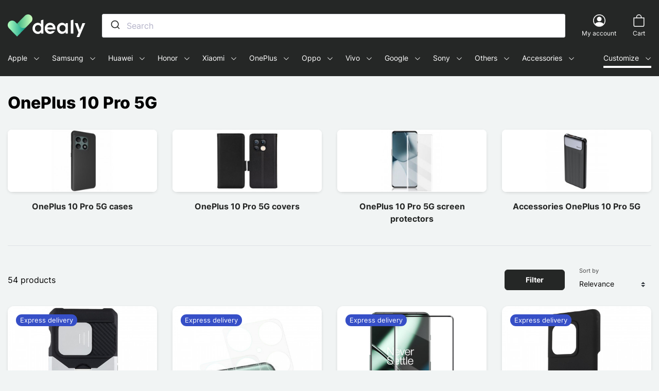

--- FILE ---
content_type: text/css
request_url: https://dealy.com/themes/macoque/assets/cache/theme-a10567436.css
body_size: 31360
content:
@font-face{font-family:Inter;font-style:normal;font-weight:400;font-display:swap;src:local(""),url(../fonts/inter-v3-latin-regular.woff2) format("woff2"),url(../fonts/inter-v3-latin-regular.woff) format("woff")}@font-face{font-family:Inter;font-style:normal;font-weight:700;font-display:swap;src:local(""),url(../fonts/inter-v3-latin-700.woff2) format("woff2"),url(../fonts/inter-v3-latin-700.woff) format("woff")}@font-face{font-family:Inter;font-style:normal;font-weight:800;font-display:swap;src:local(""),url(../fonts/inter-v3-latin-800.woff2) format("woff2"),url(../fonts/inter-v3-latin-800.woff) format("woff")}*,:after,:before{box-sizing:border-box}html{font-family:sans-serif;line-height:1.15;-webkit-text-size-adjust:100%;-webkit-tap-highlight-color:rgba(0,0,0,0)}article,aside,figcaption,figure,footer,header,hgroup,main,nav,section{display:block}body{margin:0;font-family:Inter,-apple-system,blinkmacsystemfont,Segoe UI,Helvetica Neue,arial,Noto Sans,sans-serif,Apple Color Emoji,Segoe UI Emoji,Segoe UI Symbol,Noto Color Emoji;font-size:1rem;font-weight:400;line-height:1.5;color:#000;text-align:left;background-color:#f1f4f4}[tabindex="-1"]:focus:not(:focus-visible){outline:0!important}hr{box-sizing:content-box;height:0;overflow:visible}.c-account-landing__title,.c-history__img--watermark,.c-title-section,.u-h1,.u-h2,.u-h3,.u-h4,.u-h5,.u-h6,h1,h2,h3,h4,h5,h6{margin-top:0;margin-bottom:.5rem}p{margin-top:0;margin-bottom:1rem}abbr[data-original-title],abbr[title]{text-decoration:underline;-webkit-text-decoration:underline dotted;text-decoration:underline dotted;cursor:help;border-bottom:0;-webkit-text-decoration-skip-ink:none;text-decoration-skip-ink:none}address{font-style:normal;line-height:inherit}address,dl,ol,ul{margin-bottom:1rem}dl,ol,ul{margin-top:0}ol ol,ol ul,ul ol,ul ul{margin-bottom:0}dt{font-weight:700}dd{margin-bottom:.5rem;margin-left:0}blockquote{margin:0 0 1rem}b,strong{font-weight:bolder}small{font-size:80%}sub,sup{position:relative;font-size:75%;line-height:0;vertical-align:baseline}sub{bottom:-.25em}sup{top:-.5em}a{color:#252726;text-decoration:none;background-color:transparent}a:hover{color:#000;text-decoration:underline}a:not([href]):not([class]),a:not([href]):not([class]):hover{color:inherit;text-decoration:none}code,kbd,pre,samp{font-family:SFMono-Regular,Menlo,Monaco,Consolas,Liberation Mono,Courier New,monospace;font-size:1em}pre{margin-top:0;margin-bottom:1rem;overflow:auto;-ms-overflow-style:scrollbar}figure{margin:0 0 1rem}img{border-style:none}img,svg{vertical-align:middle}svg{overflow:hidden}table{border-collapse:collapse}caption{padding-top:.75rem;padding-bottom:.75rem;color:#6c757d;text-align:left;caption-side:bottom}th{text-align:inherit;text-align:-webkit-match-parent}label{display:inline-block;margin-bottom:.25rem}button{border-radius:0}button:focus{outline:1px dotted;outline:5px auto -webkit-focus-ring-color}button,input,optgroup,select,textarea{margin:0;font-family:inherit;font-size:inherit;line-height:inherit}button,input{overflow:visible}button,select{text-transform:none}[role=button]{cursor:pointer}select{word-wrap:normal}[type=button],[type=reset],[type=submit],button{-webkit-appearance:button}[type=button]:not(:disabled),[type=reset]:not(:disabled),[type=submit]:not(:disabled),button:not(:disabled){cursor:pointer}[type=button]::-moz-focus-inner,[type=reset]::-moz-focus-inner,[type=submit]::-moz-focus-inner,button::-moz-focus-inner{padding:0;border-style:none}input[type=checkbox],input[type=radio]{box-sizing:border-box;padding:0}textarea{overflow:auto;resize:vertical}fieldset{min-width:0;padding:0;margin:0;border:0}legend{display:block;width:100%;max-width:100%;padding:0;margin-bottom:.5rem;font-size:1.5rem;line-height:inherit;color:inherit;white-space:normal}@media (max-width:1200px){legend{font-size:calc(1.275rem + .3vw)}}progress{vertical-align:baseline}[type=number]::-webkit-inner-spin-button,[type=number]::-webkit-outer-spin-button{height:auto}[type=search]{outline-offset:-2px;-webkit-appearance:none}[type=search]::-webkit-search-decoration{-webkit-appearance:none}::-webkit-file-upload-button{font:inherit;-webkit-appearance:button}output{display:inline-block}summary{display:list-item;cursor:pointer}template{display:none}[hidden]{display:none!important}ul{padding:0;margin:0;list-style:none}a:hover{color:inherit;text-decoration:inherit}.form-control{display:block;width:100%;height:calc(1.5em + .875rem + 2px);padding:.4375rem .75rem;font-size:1rem;font-weight:400;line-height:1.5;color:#495057;background-color:#fff;background-clip:padding-box;border:1px solid #ced4da;border-radius:.5rem;transition:border-color .15s ease-in-out,box-shadow .15s ease-in-out}@media (prefers-reduced-motion:reduce){.form-control{transition:none}}.form-control::-ms-expand{background-color:transparent;border:0}.form-control:-moz-focusring{color:transparent;text-shadow:0 0 0 #495057}.form-control:focus{color:#495057;background-color:#fff;border-color:#000;outline:0;box-shadow:0 0 0 1px #000}.form-control::-moz-placeholder{color:#6c757d;opacity:1}.form-control:-ms-input-placeholder{color:#6c757d;opacity:1}.form-control::placeholder{color:#6c757d;opacity:1}.form-control:disabled,.form-control[readonly]{background-color:#e9ecef;opacity:1}input[type=date].form-control,input[type=datetime-local].form-control,input[type=month].form-control,input[type=time].form-control{-webkit-appearance:none;-moz-appearance:none;appearance:none}select.form-control:focus::-ms-value{color:#495057;background-color:#fff}.form-control-file,.form-control-range{display:block;width:100%}.col-form-label{padding-top:calc(.4375rem + 1px);padding-bottom:calc(.4375rem + 1px);margin-bottom:0;font-size:inherit;line-height:1.5}.col-form-label-lg{padding-top:calc(.5rem + 1px);padding-bottom:calc(.5rem + 1px);font-size:1.25rem;line-height:1.5}.col-form-label-sm{padding-top:calc(.25rem + 1px);padding-bottom:calc(.25rem + 1px);font-size:.875rem;line-height:1.5}.form-control-plaintext{display:block;width:100%;padding:.4375rem 0;margin-bottom:0;font-size:1rem;line-height:1.5;color:#000;background-color:transparent;border:solid transparent;border-width:1px 0}.form-control-plaintext.form-control-lg,.form-control-plaintext.form-control-sm{padding-right:0;padding-left:0}.form-control-sm{height:calc(1.5em + .5rem + 2px);padding:.25rem .5rem;font-size:.875rem;line-height:1.5;border-radius:.375rem}.form-control-lg{height:calc(1.5em + 1rem + 2px);padding:.5rem 1rem;font-size:1.25rem;line-height:1.5;border-radius:.75rem}select.form-control[multiple],select.form-control[size],textarea.form-control{height:auto}.form-group{margin-bottom:1.25rem}.form-text{display:block;margin-top:.25rem}.form-row{display:flex;flex-wrap:wrap;margin-right:-5px;margin-left:-5px}.form-row>.col,.form-row>[class*=col-]{padding-right:5px;padding-left:5px}.form-check{position:relative;display:block;padding-left:1.25rem}.form-check-input{position:absolute;margin-top:.3rem;margin-left:-1.25rem}.form-check-input:disabled~.form-check-label,.form-check-input[disabled]~.form-check-label{color:#6c757d}.form-check-label{margin-bottom:0}.form-check-inline{display:inline-flex;align-items:center;padding-left:0;margin-right:.75rem}.form-check-inline .form-check-input{position:static;margin-top:0;margin-right:.3125rem;margin-left:0}.valid-feedback{display:none;width:100%;margin-top:.25rem;font-size:.875rem;color:#2b8a3e}.valid-tooltip{position:absolute;top:100%;left:0;z-index:5;display:none;max-width:100%;padding:.25rem .5rem;margin-top:.1rem;font-size:.875rem;line-height:1.5;color:#fff;background-color:rgba(43,138,62,.9);border-radius:.5rem}.is-valid~.valid-feedback,.is-valid~.valid-tooltip,.was-validated :valid~.valid-feedback,.was-validated :valid~.valid-tooltip{display:block}.form-control.is-valid,.was-validated .form-control:valid{border-color:#2b8a3e;padding-right:calc(1.5em + .875rem);background-image:url("data:image/svg+xml;charset=utf-8,%3Csvg xmlns='http://www.w3.org/2000/svg' width='8' height='8'%3E%3Cpath fill='%232B8A3E' d='M2.3 6.73L.6 4.53c-.4-1.04.46-1.4 1.1-.8l1.1 1.4 3.4-3.8c.6-.63 1.6-.27 1.2.7l-4 4.6c-.43.5-.8.4-1.1.1z'/%3E%3C/svg%3E");background-repeat:no-repeat;background-position:right calc(.375em + .21875rem) center;background-size:calc(.75em + .4375rem) calc(.75em + .4375rem)}.form-control.is-valid:focus,.was-validated .form-control:valid:focus{border-color:#2b8a3e;box-shadow:0 0 0 .25rem rgba(43,138,62,.25)}.was-validated textarea.form-control:valid,textarea.form-control.is-valid{padding-right:calc(1.5em + .875rem);background-position:top calc(.375em + .21875rem) right calc(.375em + .21875rem)}.custom-select.is-valid,.was-validated .custom-select:valid{border-color:#2b8a3e;padding-right:calc(.75em + 2.40625rem);background:url("data:image/svg+xml;charset=utf-8,%3Csvg xmlns='http://www.w3.org/2000/svg' width='4' height='5'%3E%3Cpath fill='%23343a40' d='M2 0L0 2h4zm0 5L0 3h4z'/%3E%3C/svg%3E") no-repeat right .75rem center/8px 10px,url("data:image/svg+xml;charset=utf-8,%3Csvg xmlns='http://www.w3.org/2000/svg' width='8' height='8'%3E%3Cpath fill='%232B8A3E' d='M2.3 6.73L.6 4.53c-.4-1.04.46-1.4 1.1-.8l1.1 1.4 3.4-3.8c.6-.63 1.6-.27 1.2.7l-4 4.6c-.43.5-.8.4-1.1.1z'/%3E%3C/svg%3E") #fff no-repeat center right 1.75rem/calc(.75em + .4375rem) calc(.75em + .4375rem)}.custom-select.is-valid:focus,.was-validated .custom-select:valid:focus{border-color:#2b8a3e;box-shadow:0 0 0 .25rem rgba(43,138,62,.25)}.form-check-input.is-valid~.form-check-label,.was-validated .form-check-input:valid~.form-check-label{color:#2b8a3e}.form-check-input.is-valid~.valid-feedback,.form-check-input.is-valid~.valid-tooltip,.was-validated .form-check-input:valid~.valid-feedback,.was-validated .form-check-input:valid~.valid-tooltip{display:block}.custom-control-input.is-valid~.custom-control-label,.was-validated .custom-control-input:valid~.custom-control-label{color:#2b8a3e}.custom-control-input.is-valid~.custom-control-label:before,.was-validated .custom-control-input:valid~.custom-control-label:before{border-color:#2b8a3e}.custom-control-input.is-valid:checked~.custom-control-label:before,.was-validated .custom-control-input:valid:checked~.custom-control-label:before{border-color:#37b14f;background-color:#37b14f}.custom-control-input.is-valid:focus~.custom-control-label:before,.was-validated .custom-control-input:valid:focus~.custom-control-label:before{box-shadow:0 0 0 .25rem rgba(43,138,62,.25)}.custom-control-input.is-valid:focus:not(:checked)~.custom-control-label:before,.custom-file-input.is-valid~.custom-file-label,.was-validated .custom-control-input:valid:focus:not(:checked)~.custom-control-label:before,.was-validated .custom-file-input:valid~.custom-file-label{border-color:#2b8a3e}.custom-file-input.is-valid:focus~.custom-file-label,.was-validated .custom-file-input:valid:focus~.custom-file-label{border-color:#2b8a3e;box-shadow:0 0 0 .25rem rgba(43,138,62,.25)}.invalid-feedback{display:none;width:100%;margin-top:.25rem;font-size:.875rem;color:#c92a2a}.invalid-tooltip{position:absolute;top:100%;left:0;z-index:5;display:none;max-width:100%;padding:.25rem .5rem;margin-top:.1rem;font-size:.875rem;line-height:1.5;color:#fff;background-color:rgba(201,42,42,.9);border-radius:.5rem}.is-invalid~.invalid-feedback,.is-invalid~.invalid-tooltip,.was-validated :invalid~.invalid-feedback,.was-validated :invalid~.invalid-tooltip{display:block}.form-control.is-invalid,.was-validated .form-control:invalid{border-color:#c92a2a;padding-right:calc(1.5em + .875rem);background-image:url("data:image/svg+xml;charset=utf-8,%3Csvg xmlns='http://www.w3.org/2000/svg' width='12' height='12' fill='none' stroke='%23C92A2A'%3E%3Ccircle cx='6' cy='6' r='4.5'/%3E%3Cpath stroke-linejoin='round' d='M5.8 3.6h.4L6 6.5z'/%3E%3Ccircle cx='6' cy='8.2' r='.6' fill='%23C92A2A' stroke='none'/%3E%3C/svg%3E");background-repeat:no-repeat;background-position:right calc(.375em + .21875rem) center;background-size:calc(.75em + .4375rem) calc(.75em + .4375rem)}.form-control.is-invalid:focus,.was-validated .form-control:invalid:focus{border-color:#c92a2a;box-shadow:0 0 0 .25rem rgba(201,42,42,.25)}.was-validated textarea.form-control:invalid,textarea.form-control.is-invalid{padding-right:calc(1.5em + .875rem);background-position:top calc(.375em + .21875rem) right calc(.375em + .21875rem)}.custom-select.is-invalid,.was-validated .custom-select:invalid{border-color:#c92a2a;padding-right:calc(.75em + 2.40625rem);background:url("data:image/svg+xml;charset=utf-8,%3Csvg xmlns='http://www.w3.org/2000/svg' width='4' height='5'%3E%3Cpath fill='%23343a40' d='M2 0L0 2h4zm0 5L0 3h4z'/%3E%3C/svg%3E") no-repeat right .75rem center/8px 10px,url("data:image/svg+xml;charset=utf-8,%3Csvg xmlns='http://www.w3.org/2000/svg' width='12' height='12' fill='none' stroke='%23C92A2A'%3E%3Ccircle cx='6' cy='6' r='4.5'/%3E%3Cpath stroke-linejoin='round' d='M5.8 3.6h.4L6 6.5z'/%3E%3Ccircle cx='6' cy='8.2' r='.6' fill='%23C92A2A' stroke='none'/%3E%3C/svg%3E") #fff no-repeat center right 1.75rem/calc(.75em + .4375rem) calc(.75em + .4375rem)}.custom-select.is-invalid:focus,.was-validated .custom-select:invalid:focus{border-color:#c92a2a;box-shadow:0 0 0 .25rem rgba(201,42,42,.25)}.form-check-input.is-invalid~.form-check-label,.was-validated .form-check-input:invalid~.form-check-label{color:#c92a2a}.form-check-input.is-invalid~.invalid-feedback,.form-check-input.is-invalid~.invalid-tooltip,.was-validated .form-check-input:invalid~.invalid-feedback,.was-validated .form-check-input:invalid~.invalid-tooltip{display:block}.custom-control-input.is-invalid~.custom-control-label,.was-validated .custom-control-input:invalid~.custom-control-label{color:#c92a2a}.custom-control-input.is-invalid~.custom-control-label:before,.was-validated .custom-control-input:invalid~.custom-control-label:before{border-color:#c92a2a}.custom-control-input.is-invalid:checked~.custom-control-label:before,.was-validated .custom-control-input:invalid:checked~.custom-control-label:before{border-color:#da4c4c;background-color:#da4c4c}.custom-control-input.is-invalid:focus~.custom-control-label:before,.was-validated .custom-control-input:invalid:focus~.custom-control-label:before{box-shadow:0 0 0 .25rem rgba(201,42,42,.25)}.custom-control-input.is-invalid:focus:not(:checked)~.custom-control-label:before,.custom-file-input.is-invalid~.custom-file-label,.was-validated .custom-control-input:invalid:focus:not(:checked)~.custom-control-label:before,.was-validated .custom-file-input:invalid~.custom-file-label{border-color:#c92a2a}.custom-file-input.is-invalid:focus~.custom-file-label,.was-validated .custom-file-input:invalid:focus~.custom-file-label{border-color:#c92a2a;box-shadow:0 0 0 .25rem rgba(201,42,42,.25)}.form-inline{display:flex;flex-flow:row wrap;align-items:center}.form-inline .form-check{width:100%}@media (min-width:576px){.form-inline label{justify-content:center}.form-inline .form-group,.form-inline label{display:flex;align-items:center;margin-bottom:0}.form-inline .form-group{flex:0 0 auto;flex-flow:row wrap}.form-inline .form-control{display:inline-block;width:auto;vertical-align:middle}.form-inline .form-control-plaintext{display:inline-block}.form-inline .custom-select,.form-inline .input-group{width:auto}.form-inline .form-check{display:flex;align-items:center;justify-content:center;width:auto;padding-left:0}.form-inline .form-check-input{position:relative;flex-shrink:0;margin-top:0;margin-right:.25rem;margin-left:0}.form-inline .custom-control{align-items:center;justify-content:center}.form-inline .custom-control-label{margin-bottom:0}}.img-fluid,.img-thumbnail{max-width:100%;height:auto}.img-thumbnail{padding:.25rem;background-color:#f1f4f4;border:1px solid #dee2e6;border-radius:.5rem}.figure{display:inline-block}.figure-img{margin-bottom:.5rem;line-height:1}.figure-caption{font-size:90%;color:#6c757d}.table{width:100%;margin-bottom:1rem;color:#000}.table td,.table th{padding:.75rem;vertical-align:top;border-top:1px solid #dee2e6}.table thead th{vertical-align:bottom;border-bottom:2px solid #dee2e6}.table tbody+tbody{border-top:2px solid #dee2e6}.table-sm td,.table-sm th{padding:.3rem}.table-bordered,.table-bordered td,.table-bordered th{border:1px solid #dee2e6}.table-bordered thead td,.table-bordered thead th{border-bottom-width:2px}.table-borderless tbody+tbody,.table-borderless td,.table-borderless th,.table-borderless thead th{border:0}.table-striped tbody tr:nth-of-type(odd){background-color:rgba(0,0,0,.05)}.table-hover tbody tr:hover{color:#000}.table-active,.table-active>td,.table-active>th,.table-hover .table-active:hover,.table-hover .table-active:hover>td,.table-hover .table-active:hover>th,.table-hover tbody tr:hover{background-color:rgba(0,0,0,.075)}.table .thead-dark th{color:#fff;background-color:#343a40;border-color:#454d55}.table .thead-light th{color:#495057;background-color:#e9ecef;border-color:#dee2e6}.table-dark{color:#fff;background-color:#343a40}.table-dark td,.table-dark th,.table-dark thead th{border-color:#454d55}.table-dark.table-bordered{border:0}.table-dark.table-striped tbody tr:nth-of-type(odd){background-color:hsla(0,0%,100%,.05)}.table-dark.table-hover tbody tr:hover{color:#fff;background-color:hsla(0,0%,100%,.075)}@media (max-width:575.98px){.table-responsive-sm{display:block;width:100%;overflow-x:auto;-webkit-overflow-scrolling:touch}.table-responsive-sm>.table-bordered{border:0}}@media (max-width:767.98px){.table-responsive-md{display:block;width:100%;overflow-x:auto;-webkit-overflow-scrolling:touch}.table-responsive-md>.table-bordered{border:0}}@media (max-width:991.98px){.table-responsive-lg{display:block;width:100%;overflow-x:auto;-webkit-overflow-scrolling:touch}.table-responsive-lg>.table-bordered{border:0}}@media (max-width:1199.98px){.table-responsive-xl{display:block;width:100%;overflow-x:auto;-webkit-overflow-scrolling:touch}.table-responsive-xl>.table-bordered{border:0}}.table-responsive{display:block;width:100%;overflow-x:auto;-webkit-overflow-scrolling:touch}.table-responsive>.table-bordered{border:0}.c-account-landing__title,.c-history__img--watermark,.c-title-section,.h1,.h2,.h3,.h4,.h5,.h6,.u-h1,.u-h2,.u-h3,.u-h4,.u-h5,.u-h6,h1,h2,h3,h4,h5,h6{margin-bottom:.5rem;font-weight:800;line-height:1.2}.c-account-landing__title,.c-title-section,.h1,.u-h1,h1{font-size:2rem}@media (max-width:1200px){.c-account-landing__title,.c-title-section,.h1,.u-h1,h1{font-size:calc(1.325rem + .9vw)}}.c-history__img--watermark,.h2,.u-h2,h2{font-size:1.5rem}@media (max-width:1200px){.c-history__img--watermark,.h2,.u-h2,h2{font-size:calc(1.275rem + .3vw)}}.h3,.u-h3,h3{font-size:1.25rem}.h4,.h5,.u-h4,.u-h5,h4,h5{font-size:1.125rem}.h6,.u-h6,h6{font-size:1rem}.lead,.u-txt-lead{font-size:1.25rem;font-weight:400}.display-1{font-size:3rem;font-weight:800;line-height:1.2}@media (max-width:1200px){.display-1{font-size:calc(1.425rem + 2.1vw)}}.display-2{font-size:5.5rem;font-weight:300;line-height:1.2}@media (max-width:1200px){.display-2{font-size:calc(1.675rem + 5.1vw)}}.display-3{font-size:4.5rem;font-weight:300;line-height:1.2}@media (max-width:1200px){.display-3{font-size:calc(1.575rem + 3.9vw)}}.display-4{font-size:3.5rem;font-weight:300;line-height:1.2}@media (max-width:1200px){.display-4{font-size:calc(1.475rem + 2.7vw)}}hr{margin-top:1rem;margin-bottom:1rem;border:0;border-top:1px solid #dee2e6}.small,.u-txt-sm,.u-txt-xs,small{font-size:.875rem;font-weight:400}.mark,mark{padding:.2em;background-color:#fcf8e3}.list-inline,.list-unstyled{padding-left:0;list-style:none}.list-inline-item{display:inline-block}.list-inline-item:not(:last-child){margin-right:.5rem}.initialism{font-size:90%;text-transform:uppercase}.blockquote{margin-bottom:1rem;font-size:1.25rem}.blockquote-footer{display:block;font-size:.875rem;color:#6c757d}.blockquote-footer:before{content:"\2014\00A0"}.col,.col-auto,.col-lg-1,.col-lg-2,.col-lg-3,.col-lg-4,.col-lg-5,.col-lg-6,.col-lg-7,.col-lg-8,.col-lg-9,.col-lg-10,.col-lg-11,.col-md-3,.col-md-4,.col-md-6,.col-md-8,.col-md-11,.col-sm-1,.col-sm-3,.col-sm-4,.col-sm-5,.col-sm-6,.col-sm-8,.col-sm-9,.col-sm-11{position:relative;width:100%;padding-right:15px;padding-left:15px}.col-auto{flex:0 0 auto;width:auto;max-width:100%}.col-1{flex:0 0 8.33333%;max-width:8.33333%}.col-1,.col-2{padding-right:15px;padding-left:15px}.col-2{flex:0 0 16.66667%;max-width:16.66667%}.col-3{flex:0 0 25%;max-width:25%}.col-3,.col-4{padding-right:15px;padding-left:15px}.col-4{flex:0 0 33.33333%;max-width:33.33333%}.col-5,.col-xs-5{flex:0 0 41.66667%;max-width:41.66667%}.col-5,.col-6,.col-xs-5{padding-right:15px;padding-left:15px}.col-6{flex:0 0 50%;max-width:50%}.col-9,.col-xs-9{flex:0 0 75%;max-width:75%}.col-9,.col-12,.col-xs-9{padding-right:15px;padding-left:15px}.col-12{flex:0 0 100%;max-width:100%}@media (min-width:576px){.col-sm-1{flex:0 0 8.33333%;max-width:8.33333%}.col-sm-3{flex:0 0 25%;max-width:25%}.col-sm-4{flex:0 0 33.33333%;max-width:33.33333%}.col-sm-5{flex:0 0 41.66667%;max-width:41.66667%}.col-sm-6{flex:0 0 50%;max-width:50%}.col-sm-8{flex:0 0 66.66667%;max-width:66.66667%}.col-sm-9{flex:0 0 75%;max-width:75%}.col-sm-11{flex:0 0 91.66667%;max-width:91.66667%}}@media (min-width:768px){.col-md-3{flex:0 0 25%;max-width:25%}.col-md-4{flex:0 0 33.33333%;max-width:33.33333%}.col-md-6{flex:0 0 50%;max-width:50%}.col-md-8{flex:0 0 66.66667%;max-width:66.66667%}.col-md-11{flex:0 0 91.66667%;max-width:91.66667%}}@media (min-width:992px){.col-lg-1{flex:0 0 8.33333%;max-width:8.33333%}.col-lg-2{flex:0 0 16.66667%;max-width:16.66667%}.col-lg-3{flex:0 0 25%;max-width:25%}.col-lg-4{flex:0 0 33.33333%;max-width:33.33333%}.col-lg-5{flex:0 0 41.66667%;max-width:41.66667%}.col-lg-6{flex:0 0 50%;max-width:50%}.col-lg-7{flex:0 0 58.33333%;max-width:58.33333%}.col-lg-8{flex:0 0 66.66667%;max-width:66.66667%}.col-lg-9{flex:0 0 75%;max-width:75%}.col-lg-10{flex:0 0 83.33333%;max-width:83.33333%}.col-lg-11{flex:0 0 91.66667%;max-width:91.66667%}}.row{display:flex;flex-wrap:wrap;margin-right:-15px;margin-left:-15px}.no-gutters{margin-right:0;margin-left:0}.no-gutters>.col,.no-gutters>[class*=col-]{padding-right:0;padding-left:0}.o-layout{display:flex;justify-content:space-between;width:100%;flex-wrap:nowrap}.o-layout--center-x{justify-content:center}.o-layout--center-y{align-items:center}.o-layout--start{justify-content:flex-start}.o-layout--end{justify-content:flex-end}.offset,.offset-0{position:relative;width:100%;padding-right:15px;padding-left:15px}.offset-0{margin-left:0}@media (min-width:992px){.offset-lg-1{margin-left:8.33333%}.offset-lg-1,.offset-lg-2{position:relative;width:100%;padding-right:15px;padding-left:15px}.offset-lg-2{margin-left:16.66667%}}.container,.o-wrapper{width:100%;padding-right:15px;padding-left:15px;margin-right:auto;margin-left:auto}@media (min-width:1500px){.container,.o-wrapper{max-width:1440px}}.container-fluid{width:100%;padding-right:15px;padding-left:15px;margin-right:auto;margin-left:auto}@media (min-width:1500px){.o-wrapper{max-width:1440px}}.o-wrapper--fullbleed{width:100vw;max-width:100vw;margin-left:-15px;margin-right:-15px}@media (min-width:1500px){.o-wrapper--fullbleed{margin-left:calc(-50vw + 705px);margin-right:calc(-50vw + 705px)}}.btn,.c-btn-pill,.c-collapse__btn{display:inline-block;font-weight:700;color:#000;text-align:center;white-space:nowrap;vertical-align:middle;-webkit-user-select:none;-moz-user-select:none;-ms-user-select:none;user-select:none;background-color:transparent;border:1px solid transparent;padding:.625rem 2.5rem;font-size:.875rem;line-height:1.3;border-radius:.375rem;transition:color .15s ease-in-out,background-color .15s ease-in-out,border-color .15s ease-in-out,box-shadow .15s ease-in-out}@media (prefers-reduced-motion:reduce){.btn,.c-btn-pill,.c-collapse__btn{transition:none}}.btn:hover,.c-btn-pill:hover,.c-collapse__btn:hover{color:#000;text-decoration:none}.btn.focus,.btn:focus,.c-btn-pill:focus,.c-collapse__btn:focus,.focus.c-btn-pill,.focus.c-collapse__btn{outline:0;box-shadow:0 0 0 .25rem rgba(37,39,38,.25)}.btn.disabled,.btn:disabled,.c-btn-pill:disabled,.c-collapse__btn:disabled,.disabled.c-btn-pill,.disabled.c-collapse__btn{opacity:.65}.btn:not(:disabled):not(.disabled),.c-btn-pill:not(:disabled):not(.disabled),.c-collapse__btn:not(:disabled):not(.disabled){cursor:pointer}a.btn.disabled,a.disabled.c-btn-pill,a.disabled.c-collapse__btn,fieldset:disabled a.btn,fieldset:disabled a.c-btn-pill,fieldset:disabled a.c-collapse__btn{pointer-events:none}.btn-primary,.c-checkout-panel__head .nav-link.active,.c-pushcat__nav-btn.active{color:#fff;background-color:#252726;border-color:#252726}.btn-primary:hover,.c-checkout-panel__head .nav-link.active:hover,.c-pushcat__nav-btn.active:hover{color:#fff;background-color:#121313;border-color:#0c0d0d}.btn-primary.focus,.btn-primary:focus,.c-checkout-panel__head .focus.nav-link.active,.c-checkout-panel__head .nav-link.active:focus,.c-pushcat__nav-btn.active:focus,.focus.c-pushcat__nav-btn.active{color:#fff;background-color:#121313;border-color:#0c0d0d;box-shadow:0 0 0 .25rem rgba(70,71,71,.5)}.btn-primary.disabled,.btn-primary:disabled,.c-checkout-panel__head .disabled.nav-link.active,.c-checkout-panel__head .nav-link.active:disabled,.c-pushcat__nav-btn.active:disabled,.disabled.c-pushcat__nav-btn.active{color:#fff;background-color:#252726;border-color:#252726}.btn-primary:not(:disabled):not(.disabled).active,.btn-primary:not(:disabled):not(.disabled):active,.c-checkout-panel__head .nav-link.active:not(:disabled):not(.disabled):active,.c-checkout-panel__head .nav-link:not(:disabled):not(.disabled).active,.c-checkout-panel__head .show>.dropdown-toggle.nav-link.active,.c-pushcat__nav-btn.active:not(:disabled):not(.disabled):active,.c-pushcat__nav-btn:not(:disabled):not(.disabled).active,.show>.btn-primary.dropdown-toggle,.show>.dropdown-toggle.c-pushcat__nav-btn.active{color:#fff;background-color:#0c0d0d;border-color:#060606}.btn-primary:not(:disabled):not(.disabled).active:focus,.btn-primary:not(:disabled):not(.disabled):active:focus,.c-checkout-panel__head .nav-link.active:not(:disabled):not(.disabled):active:focus,.c-checkout-panel__head .nav-link:not(:disabled):not(.disabled).active:focus,.c-checkout-panel__head .show>.dropdown-toggle.nav-link.active:focus,.c-pushcat__nav-btn.active:not(:disabled):not(.disabled):active:focus,.c-pushcat__nav-btn:not(:disabled):not(.disabled).active:focus,.show>.btn-primary.dropdown-toggle:focus,.show>.dropdown-toggle.c-pushcat__nav-btn.active:focus{box-shadow:0 0 0 .25rem rgba(70,71,71,.5)}.btn-secondary,.c-checkout-panel__head .nav-link:not(.active){color:#212529;background-color:#fff;border-color:#fff}.btn-secondary:hover,.c-checkout-panel__head .nav-link:hover:not(.active){color:#212529;background-color:#ececec;border-color:#e6e6e6}.btn-secondary.focus,.btn-secondary:focus,.c-checkout-panel__head .focus.nav-link:not(.active),.c-checkout-panel__head .nav-link:focus:not(.active){color:#212529;background-color:#ececec;border-color:#e6e6e6;box-shadow:0 0 0 .25rem rgba(222,222,223,.5)}.btn-secondary.disabled,.btn-secondary:disabled,.c-checkout-panel__head .disabled.nav-link:not(.active),.c-checkout-panel__head .nav-link:disabled:not(.active){color:#212529;background-color:#fff;border-color:#fff}.btn-secondary:not(:disabled):not(.disabled).active,.btn-secondary:not(:disabled):not(.disabled):active,.c-checkout-panel__head .nav-link:not(:disabled):not(.disabled).active:not(.active),.c-checkout-panel__head .nav-link:not(:disabled):not(.disabled):active:not(.active),.c-checkout-panel__head .show>.dropdown-toggle.nav-link:not(.active),.show>.btn-secondary.dropdown-toggle{color:#212529;background-color:#e6e6e6;border-color:#dfdfdf}.btn-secondary:not(:disabled):not(.disabled).active:focus,.btn-secondary:not(:disabled):not(.disabled):active:focus,.c-checkout-panel__head .nav-link:not(:disabled):not(.disabled).active:focus:not(.active),.c-checkout-panel__head .nav-link:not(:disabled):not(.disabled):active:focus:not(.active),.c-checkout-panel__head .show>.dropdown-toggle.nav-link:focus:not(.active),.show>.btn-secondary.dropdown-toggle:focus{box-shadow:0 0 0 .25rem rgba(222,222,223,.5)}.btn-tertiary{color:#fff;background-color:#25ae88;border-color:#25ae88}.btn-tertiary.focus,.btn-tertiary:focus,.btn-tertiary:hover{color:#fff;background-color:#1e8e6f;border-color:#1c8467}.btn-tertiary.focus,.btn-tertiary:focus{box-shadow:0 0 0 .25rem rgba(70,186,154,.5)}.btn-tertiary.disabled,.btn-tertiary:disabled{color:#fff;background-color:#25ae88;border-color:#25ae88}.btn-tertiary:not(:disabled):not(.disabled).active,.btn-tertiary:not(:disabled):not(.disabled):active,.show>.btn-tertiary.dropdown-toggle{color:#fff;background-color:#1c8467;border-color:#1a795f}.btn-tertiary:not(:disabled):not(.disabled).active:focus,.btn-tertiary:not(:disabled):not(.disabled):active:focus,.show>.btn-tertiary.dropdown-toggle:focus{box-shadow:0 0 0 .25rem rgba(70,186,154,.5)}.btn-outline-primary{color:#252726;border-color:#252726}.btn-outline-primary:hover{color:#fff;background-color:#252726;border-color:#252726}.btn-outline-primary.focus,.btn-outline-primary:focus{box-shadow:0 0 0 .25rem rgba(37,39,38,.5)}.btn-outline-primary.disabled,.btn-outline-primary:disabled{color:#252726;background-color:transparent}.btn-outline-primary:not(:disabled):not(.disabled).active,.btn-outline-primary:not(:disabled):not(.disabled):active,.show>.btn-outline-primary.dropdown-toggle{color:#fff;background-color:#252726;border-color:#252726}.btn-outline-primary:not(:disabled):not(.disabled).active:focus,.btn-outline-primary:not(:disabled):not(.disabled):active:focus,.show>.btn-outline-primary.dropdown-toggle:focus{box-shadow:0 0 0 .25rem rgba(37,39,38,.5)}.btn-outline-secondary{color:#fff;border-color:#fff}.btn-outline-secondary:hover{color:#212529;background-color:#fff;border-color:#fff}.btn-outline-secondary.focus,.btn-outline-secondary:focus{box-shadow:0 0 0 .25rem hsla(0,0%,100%,.5)}.btn-outline-secondary.disabled,.btn-outline-secondary:disabled{color:#fff;background-color:transparent}.btn-outline-secondary:not(:disabled):not(.disabled).active,.btn-outline-secondary:not(:disabled):not(.disabled):active,.show>.btn-outline-secondary.dropdown-toggle{color:#212529;background-color:#fff;border-color:#fff}.btn-outline-secondary:not(:disabled):not(.disabled).active:focus,.btn-outline-secondary:not(:disabled):not(.disabled):active:focus,.show>.btn-outline-secondary.dropdown-toggle:focus{box-shadow:0 0 0 .25rem hsla(0,0%,100%,.5)}.btn-outline-tertiary{color:#25ae88;border-color:#25ae88}.btn-outline-tertiary:hover{color:#fff;background-color:#25ae88;border-color:#25ae88}.btn-outline-tertiary.focus,.btn-outline-tertiary:focus{box-shadow:0 0 0 .25rem rgba(37,174,136,.5)}.btn-outline-tertiary.disabled,.btn-outline-tertiary:disabled{color:#25ae88;background-color:transparent}.btn-outline-tertiary:not(:disabled):not(.disabled).active,.btn-outline-tertiary:not(:disabled):not(.disabled):active,.show>.btn-outline-tertiary.dropdown-toggle{color:#fff;background-color:#25ae88;border-color:#25ae88}.btn-outline-tertiary:not(:disabled):not(.disabled).active:focus,.btn-outline-tertiary:not(:disabled):not(.disabled):active:focus,.show>.btn-outline-tertiary.dropdown-toggle:focus{box-shadow:0 0 0 .25rem rgba(37,174,136,.5)}.btn-link,.c-btn--nopad,.c-collapse__btn{font-weight:400;color:#252726;text-decoration:none}.btn-link:hover,.c-btn--nopad:hover,.c-collapse__btn:hover{color:#000;text-decoration:underline}.btn-link.focus,.btn-link:focus,.c-btn--nopad:focus,.c-collapse__btn:focus,.focus.c-btn--nopad,.focus.c-collapse__btn{text-decoration:underline}.btn-link.disabled,.btn-link:disabled,.c-btn--nopad:disabled,.c-collapse__btn:disabled,.disabled.c-btn--nopad,.disabled.c-collapse__btn{color:#6c757d;pointer-events:none}.btn-group-lg>.btn,.btn-group-lg>.c-btn-pill,.btn-group-lg>.c-collapse__btn,.btn-lg{padding:.875rem 3rem;font-size:1rem;line-height:1.25;border-radius:.5rem}.btn-group-sm>.btn,.btn-group-sm>.c-btn-pill,.btn-group-sm>.c-collapse__btn,.btn-sm{padding:.5rem .75rem;font-size:.8125rem;line-height:1.23077;border-radius:.375rem}.btn-block{display:block;width:100%}.btn-block+.btn-block{margin-top:.5rem}input[type=button].btn-block,input[type=reset].btn-block,input[type=submit].btn-block{width:100%}.custom-control{position:relative;z-index:1;display:block;min-height:1.5rem;padding-left:1.75rem;-webkit-print-color-adjust:exact;color-adjust:exact}.custom-control-inline{display:inline-flex;margin-right:1rem}.custom-control-input{position:absolute;left:0;z-index:-1;width:1.25rem;height:1.375rem;opacity:0}.custom-control-input:checked~.custom-control-label:before{color:#252726;border-color:#252726;background-color:#fff}.custom-control-input:focus~.custom-control-label:before{box-shadow:0 0 0 1px #000}.custom-control-input:focus:not(:checked)~.custom-control-label:before{border-color:#000}.custom-control-input:not(:disabled):active~.custom-control-label:before{color:#fff;background-color:#7c837f;border-color:#7c837f}.custom-control-input:disabled~.custom-control-label,.custom-control-input[disabled]~.custom-control-label{color:#6c757d}.custom-control-input:disabled~.custom-control-label:before,.custom-control-input[disabled]~.custom-control-label:before{background-color:#e9ecef}.custom-control-label{position:relative;margin-bottom:0;vertical-align:top}.custom-control-label:before{pointer-events:none;background-color:#d9d9d9;border:1px solid #bfbfbf}.custom-control-label:after,.custom-control-label:before{position:absolute;top:.125rem;left:-1.75rem;display:block;width:1.25rem;height:1.25rem;content:""}.custom-control-label:after{background:no-repeat 50%/50% 50%}.custom-checkbox .custom-control-label:before{border-radius:.25rem}.custom-checkbox .custom-control-input:checked~.custom-control-label:after{background-image:url("data:image/svg+xml;charset=utf-8,%3Csvg xmlns='http://www.w3.org/2000/svg' width='8' height='8'%3E%3Cpath fill='%23252726' d='M6.564.75l-3.59 3.612-1.538-1.55L0 4.26l2.974 2.99L8 2.193z'/%3E%3C/svg%3E")}.custom-checkbox .custom-control-input:indeterminate~.custom-control-label:before{border-color:#252726;background-color:#252726}.custom-checkbox .custom-control-input:indeterminate~.custom-control-label:after{background-image:url("data:image/svg+xml;charset=utf-8,%3Csvg xmlns='http://www.w3.org/2000/svg' width='4' height='4'%3E%3Cpath stroke='%23252726' d='M0 2h4'/%3E%3C/svg%3E")}.custom-checkbox .custom-control-input:disabled:checked~.custom-control-label:before{background-color:rgba(37,39,38,.5)}.custom-checkbox .custom-control-input:disabled:indeterminate~.custom-control-label:before{background-color:rgba(37,39,38,.5)}.custom-radio .custom-control-label:before{border-radius:50%}.custom-radio .custom-control-input:checked~.custom-control-label:after{background-image:url("data:image/svg+xml;charset=utf-8,%3Csvg xmlns='http://www.w3.org/2000/svg' width='12' height='12' viewBox='-4 -4 8 8'%3E%3Ccircle r='3' fill='%23252726'/%3E%3C/svg%3E")}.custom-radio .custom-control-input:disabled:checked~.custom-control-label:before{background-color:rgba(37,39,38,.5)}.custom-switch{padding-left:2.6875rem}.custom-switch .custom-control-label:before{left:-2.6875rem;width:2.1875rem;pointer-events:all;border-radius:.625rem}.custom-switch .custom-control-label:after{top:calc(.125rem + 2px);left:calc(-2.6875rem + 2px);width:calc(1.25rem - 4px);height:calc(1.25rem - 4px);background-color:#bfbfbf;border-radius:.625rem;transition:transform .15s ease-in-out,background-color .15s ease-in-out,border-color .15s ease-in-out,box-shadow .15s ease-in-out}@media (prefers-reduced-motion:reduce){.custom-switch .custom-control-label:after{transition:none}}.custom-switch .custom-control-input:checked~.custom-control-label:after{background-color:#d9d9d9;transform:translateX(.9375rem)}.custom-switch .custom-control-input:disabled:checked~.custom-control-label:before{background-color:rgba(37,39,38,.5)}.custom-select{display:inline-block;width:100%;height:calc(1.5em + .875rem + 2px);padding:.4375rem 1.75rem .4375rem .75rem;font-size:1rem;font-weight:400;line-height:1.5;color:#495057;vertical-align:middle;background:#fff url("data:image/svg+xml;charset=utf-8,%3Csvg xmlns='http://www.w3.org/2000/svg' width='4' height='5'%3E%3Cpath fill='%23343a40' d='M2 0L0 2h4zm0 5L0 3h4z'/%3E%3C/svg%3E") no-repeat right .75rem center/8px 10px;border:1px solid #ced4da;border-radius:.5rem;-webkit-appearance:none;-moz-appearance:none;appearance:none}.custom-select:focus{border-color:#000;outline:0;box-shadow:0 0 0 .25rem rgba(37,39,38,.25)}.custom-select:focus::-ms-value{color:#495057;background-color:#fff}.custom-select[multiple],.custom-select[size]:not([size="1"]){height:auto;padding-right:.75rem;background-image:none}.custom-select:disabled{color:#6c757d;background-color:#e9ecef}.custom-select::-ms-expand{display:none}.custom-select:-moz-focusring{color:transparent;text-shadow:0 0 0 #495057}.custom-select-sm{height:calc(1.5em + .5rem + 2px);padding-top:.25rem;padding-bottom:.25rem;padding-left:.5rem;font-size:.875rem}.custom-select-lg{height:calc(1.5em + 1rem + 2px);padding-top:.5rem;padding-bottom:.5rem;padding-left:1rem;font-size:1.25rem}.custom-file{display:inline-block;margin-bottom:0}.custom-file,.custom-file-input{position:relative;width:100%;height:calc(1.5em + .875rem + 2px)}.custom-file-input{z-index:2;margin:0;opacity:0}.custom-file-input:focus~.custom-file-label{border-color:#000;box-shadow:0 0 0 1px #000}.custom-file-input:disabled~.custom-file-label,.custom-file-input[disabled]~.custom-file-label{background-color:#e9ecef}.custom-file-input:lang(en)~.custom-file-label:after{content:"Browse"}.custom-file-input~.custom-file-label[data-browse]:after{content:attr(data-browse)}.custom-file-label{left:0;z-index:1;height:calc(1.5em + .875rem + 2px);font-weight:400;background-color:#fff;border:1px solid #ced4da;border-radius:.5rem}.custom-file-label,.custom-file-label:after{position:absolute;top:0;right:0;padding:.4375rem .75rem;line-height:1.5;color:#495057}.custom-file-label:after{bottom:0;z-index:3;display:block;height:calc(1.5em + .875rem);content:"Browse";background-color:#e9ecef;border-left:inherit;border-radius:0 .5rem .5rem 0}.custom-range{width:100%;height:1.5rem;padding:0;background-color:transparent;-webkit-appearance:none;-moz-appearance:none;appearance:none}.custom-range:focus{outline:none}.custom-range:focus::-webkit-slider-thumb{box-shadow:0 0 0 1px #f1f4f4,0 0 0 1px #000}.custom-range:focus::-moz-range-thumb{box-shadow:0 0 0 1px #f1f4f4,0 0 0 1px #000}.custom-range:focus::-ms-thumb{box-shadow:0 0 0 1px #f1f4f4,0 0 0 1px #000}.custom-range::-moz-focus-outer{border:0}.custom-range::-webkit-slider-thumb{width:1rem;height:1rem;margin-top:-.25rem;background-color:#252726;border:0;border-radius:1rem;-webkit-transition:background-color .15s ease-in-out,border-color .15s ease-in-out,box-shadow .15s ease-in-out;transition:background-color .15s ease-in-out,border-color .15s ease-in-out,box-shadow .15s ease-in-out;-webkit-appearance:none;appearance:none}@media (prefers-reduced-motion:reduce){.custom-range::-webkit-slider-thumb{-webkit-transition:none;transition:none}}.custom-range::-webkit-slider-thumb:active{background-color:#7c837f}.custom-range::-webkit-slider-runnable-track{width:100%;height:.5rem;color:transparent;cursor:pointer;background-color:#dee2e6;border-color:transparent;border-radius:1rem}.custom-range::-moz-range-thumb{width:1rem;height:1rem;background-color:#252726;border:0;border-radius:1rem;-moz-transition:background-color .15s ease-in-out,border-color .15s ease-in-out,box-shadow .15s ease-in-out;transition:background-color .15s ease-in-out,border-color .15s ease-in-out,box-shadow .15s ease-in-out;-moz-appearance:none;appearance:none}@media (prefers-reduced-motion:reduce){.custom-range::-moz-range-thumb{-moz-transition:none;transition:none}}.custom-range::-moz-range-thumb:active{background-color:#7c837f}.custom-range::-moz-range-track{width:100%;height:.5rem;color:transparent;cursor:pointer;background-color:#dee2e6;border-color:transparent;border-radius:1rem}.custom-range::-ms-thumb{width:1rem;height:1rem;margin-top:0;margin-right:.25rem;margin-left:.25rem;background-color:#252726;border:0;border-radius:1rem;-ms-transition:background-color .15s ease-in-out,border-color .15s ease-in-out,box-shadow .15s ease-in-out;transition:background-color .15s ease-in-out,border-color .15s ease-in-out,box-shadow .15s ease-in-out;appearance:none}@media (prefers-reduced-motion:reduce){.custom-range::-ms-thumb{-ms-transition:none;transition:none}}.custom-range::-ms-thumb:active{background-color:#7c837f}.custom-range::-ms-track{width:100%;height:.5rem;color:transparent;cursor:pointer;background-color:transparent;border-color:transparent;border-width:.5rem}.custom-range::-ms-fill-lower,.custom-range::-ms-fill-upper{background-color:#dee2e6;border-radius:1rem}.custom-range::-ms-fill-upper{margin-right:15px}.custom-range:disabled::-webkit-slider-thumb{background-color:#adb5bd}.custom-range:disabled::-webkit-slider-runnable-track{cursor:default}.custom-range:disabled::-moz-range-thumb{background-color:#adb5bd}.custom-range:disabled::-moz-range-track{cursor:default}.custom-range:disabled::-ms-thumb{background-color:#adb5bd}.custom-control-label:before,.custom-file-label,.custom-select{transition:background-color .15s ease-in-out,border-color .15s ease-in-out,box-shadow .15s ease-in-out}@media (prefers-reduced-motion:reduce){.custom-control-label:before,.custom-file-label,.custom-select{transition:none}}.btn-group,.btn-group-vertical{position:relative;display:inline-flex;vertical-align:middle}.btn-group-vertical>.btn,.btn-group-vertical>.c-btn-pill,.btn-group-vertical>.c-collapse__btn,.btn-group>.btn,.btn-group>.c-btn-pill,.btn-group>.c-collapse__btn{position:relative;flex:1 1 auto}.btn-group-vertical>.active.c-btn-pill,.btn-group-vertical>.active.c-collapse__btn,.btn-group-vertical>.btn.active,.btn-group-vertical>.btn:active,.btn-group-vertical>.btn:focus,.btn-group-vertical>.btn:hover,.btn-group-vertical>.c-btn-pill:active,.btn-group-vertical>.c-btn-pill:focus,.btn-group-vertical>.c-btn-pill:hover,.btn-group-vertical>.c-collapse__btn:active,.btn-group-vertical>.c-collapse__btn:focus,.btn-group-vertical>.c-collapse__btn:hover,.btn-group>.active.c-btn-pill,.btn-group>.active.c-collapse__btn,.btn-group>.btn.active,.btn-group>.btn:active,.btn-group>.btn:focus,.btn-group>.btn:hover,.btn-group>.c-btn-pill:active,.btn-group>.c-btn-pill:focus,.btn-group>.c-btn-pill:hover,.btn-group>.c-collapse__btn:active,.btn-group>.c-collapse__btn:focus,.btn-group>.c-collapse__btn:hover{z-index:1}.btn-toolbar{display:flex;flex-wrap:wrap;justify-content:flex-start}.btn-toolbar .input-group{width:auto}.btn-group>.btn-group:not(:first-child),.btn-group>.btn:not(:first-child),.btn-group>.c-btn-pill:not(:first-child),.btn-group>.c-collapse__btn:not(:first-child){margin-left:-1px}.btn-group>.btn-group:not(:last-child)>.btn,.btn-group>.btn-group:not(:last-child)>.c-btn-pill,.btn-group>.btn-group:not(:last-child)>.c-collapse__btn,.btn-group>.btn:not(:last-child):not(.dropdown-toggle),.btn-group>.c-btn-pill:not(:last-child):not(.dropdown-toggle),.btn-group>.c-collapse__btn:not(:last-child):not(.dropdown-toggle){border-top-right-radius:0;border-bottom-right-radius:0}.btn-group>.btn-group:not(:first-child)>.btn,.btn-group>.btn-group:not(:first-child)>.c-btn-pill,.btn-group>.btn-group:not(:first-child)>.c-collapse__btn,.btn-group>.btn:not(:first-child),.btn-group>.c-btn-pill:not(:first-child),.btn-group>.c-collapse__btn:not(:first-child){border-top-left-radius:0;border-bottom-left-radius:0}.dropdown-toggle-split{padding-right:1.875rem;padding-left:1.875rem}.dropdown-toggle-split:after,.dropright .dropdown-toggle-split:after,.dropup .dropdown-toggle-split:after{margin-left:0}.dropleft .dropdown-toggle-split:before{margin-right:0}.btn-group-sm>.btn+.dropdown-toggle-split,.btn-group-sm>.c-btn-pill+.dropdown-toggle-split,.btn-group-sm>.c-collapse__btn+.dropdown-toggle-split,.btn-sm+.dropdown-toggle-split{padding-right:.5625rem;padding-left:.5625rem}.btn-group-lg>.btn+.dropdown-toggle-split,.btn-group-lg>.c-btn-pill+.dropdown-toggle-split,.btn-group-lg>.c-collapse__btn+.dropdown-toggle-split,.btn-lg+.dropdown-toggle-split{padding-right:2.25rem;padding-left:2.25rem}.btn-group-vertical{flex-direction:column;align-items:flex-start;justify-content:center}.btn-group-vertical>.btn,.btn-group-vertical>.btn-group,.btn-group-vertical>.c-btn-pill,.btn-group-vertical>.c-collapse__btn{width:100%}.btn-group-vertical>.btn-group:not(:first-child),.btn-group-vertical>.btn:not(:first-child),.btn-group-vertical>.c-btn-pill:not(:first-child),.btn-group-vertical>.c-collapse__btn:not(:first-child){margin-top:-1px}.btn-group-vertical>.btn-group:not(:last-child)>.btn,.btn-group-vertical>.btn-group:not(:last-child)>.c-btn-pill,.btn-group-vertical>.btn-group:not(:last-child)>.c-collapse__btn,.btn-group-vertical>.btn:not(:last-child):not(.dropdown-toggle),.btn-group-vertical>.c-btn-pill:not(:last-child):not(.dropdown-toggle),.btn-group-vertical>.c-collapse__btn:not(:last-child):not(.dropdown-toggle){border-bottom-right-radius:0;border-bottom-left-radius:0}.btn-group-vertical>.btn-group:not(:first-child)>.btn,.btn-group-vertical>.btn-group:not(:first-child)>.c-btn-pill,.btn-group-vertical>.btn-group:not(:first-child)>.c-collapse__btn,.btn-group-vertical>.btn:not(:first-child),.btn-group-vertical>.c-btn-pill:not(:first-child),.btn-group-vertical>.c-collapse__btn:not(:first-child){border-top-left-radius:0;border-top-right-radius:0}.btn-group-toggle>.btn,.btn-group-toggle>.btn-group>.btn,.btn-group-toggle>.btn-group>.c-btn-pill,.btn-group-toggle>.btn-group>.c-collapse__btn,.btn-group-toggle>.c-btn-pill,.btn-group-toggle>.c-collapse__btn{margin-bottom:0}.btn-group-toggle>.btn-group>.btn input[type=checkbox],.btn-group-toggle>.btn-group>.btn input[type=radio],.btn-group-toggle>.btn-group>.c-btn-pill input[type=checkbox],.btn-group-toggle>.btn-group>.c-btn-pill input[type=radio],.btn-group-toggle>.btn-group>.c-collapse__btn input[type=checkbox],.btn-group-toggle>.btn-group>.c-collapse__btn input[type=radio],.btn-group-toggle>.btn input[type=checkbox],.btn-group-toggle>.btn input[type=radio],.btn-group-toggle>.c-btn-pill input[type=checkbox],.btn-group-toggle>.c-btn-pill input[type=radio],.btn-group-toggle>.c-collapse__btn input[type=checkbox],.btn-group-toggle>.c-collapse__btn input[type=radio]{position:absolute;clip:rect(0,0,0,0);pointer-events:none}.alert-dismissible{padding-right:4rem}.alert-dismissible .close{position:absolute;top:0;right:0;z-index:2;padding:.75rem 1.25rem;color:inherit}.alert-success{color:#164820;background-color:#d5e8d8;border-color:#c4dec9}.alert-success hr{border-top-color:#b4d5ba}.alert-success .alert-link{color:#0a210f}.alert-info{color:#004977;background-color:#cce8fa;border-color:#b8dff8}.alert-info hr{border-top-color:#a1d5f6}.alert-info .alert-link{color:#002a44}.alert-warning{color:#856622;background-color:#fff3d9;border-color:#ffefca}.alert-warning hr{border-top-color:#ffe7b1}.alert-warning .alert-link{color:#5c4718}.alert-danger{color:#691616;background-color:#f4d4d4;border-color:#f0c3c3}.alert-danger hr{border-top-color:#ebafaf}.alert-danger .alert-link{color:#3f0d0d}.nav{display:flex;flex-wrap:wrap;padding-left:0;margin-bottom:0;list-style:none}.nav-link{display:block;padding:.5rem 1rem}.nav-link:focus,.nav-link:hover{text-decoration:none}.nav-link.disabled{color:#6c757d;pointer-events:none;cursor:default}.nav-tabs{border-bottom:1px solid #dee2e6}.nav-tabs .nav-item{margin-bottom:-1px}.nav-tabs .nav-link{border:1px solid transparent;border-top-left-radius:.5rem;border-top-right-radius:.5rem}.nav-tabs .nav-link:focus,.nav-tabs .nav-link:hover{border-color:#e9ecef #e9ecef #dee2e6}.nav-tabs .nav-link.disabled{color:#6c757d;background-color:transparent;border-color:transparent}.nav-tabs .nav-item.show .nav-link,.nav-tabs .nav-link.active{color:#495057;background-color:#f1f4f4;border-color:#dee2e6 #dee2e6 #f1f4f4}.nav-tabs .dropdown-menu{margin-top:-1px;border-top-left-radius:0;border-top-right-radius:0}.nav-pills .nav-link{border-radius:.5rem}.nav-pills .nav-link.active,.nav-pills .show>.nav-link{color:#fff;background-color:#252726}.nav-fill .nav-item,.nav-fill>.nav-link{flex:1 1 auto;text-align:center}.nav-justified .nav-item,.nav-justified>.nav-link{flex-basis:0%;flex-grow:1;text-align:center}.tab-content>.tab-pane{display:none}.tab-content>.active{display:block}.c-addcartlist{z-index:2}.c-addcartlist__loading.spinner-border{display:none}.is-adding .c-addcartlist__loading{display:inline-block}.c-address__row{padding-bottom:1.5rem;margin-bottom:1.5rem}.c-address__row,.c-address__row:not(:last-of-type){border-bottom:1px solid #ecedee}.notifications-container:empty{display:none}.alert{position:relative;padding:.75rem 1.25rem;margin-bottom:1rem;border:0 solid transparent;border-radius:0}.alert-heading{color:inherit}.alert-link{font-weight:700}.alert-dismissible{padding-right:3.75rem}.alert-dismissible .btn-close{position:absolute;top:0;right:0;z-index:2;padding:.9375rem 1.25rem}.alert-success{color:#000;background-color:#b8f9c8;border-color:#2b8a3e}.alert-success hr{border-top-color:#257735}.alert-success .alert-link{color:#000}.alert-danger{color:#000;background-color:#fcc;border-color:#a82424}.alert-danger hr{border-top-color:#932020}.alert-danger .alert-link{color:#000}.alert-info{color:#000;background-color:#d0ebfb;border-color:#1864ab}.alert-info hr{border-top-color:#155795}.alert-info .alert-link{color:#000}.alert-warning{color:#000;background-color:#fff0ca;border-color:#ffe066}.alert-warning hr{border-top-color:#ffdb4d}.alert-warning .alert-link{color:#000}.block-promo .promo-code .alert-danger{display:none}.c-banner{padding:4rem;margin:3rem 0;color:#fff;background-color:#000}.breadcrumb{flex-wrap:wrap;padding:0;margin-bottom:1rem;font-size:.8125rem;list-style:none;background-color:transparent;border-radius:.5rem}.breadcrumb,.breadcrumb-item{display:flex}.breadcrumb-item+.breadcrumb-item{padding-left:.375rem}.breadcrumb-item+.breadcrumb-item:before{display:inline-block;padding-right:.375rem;color:#000;content:"ᐳ"}.breadcrumb-item+.breadcrumb-item:hover:before{text-decoration:underline;text-decoration:none}.breadcrumb-item.active,.c-breadcrumb__item a{color:#000}.c-breadcrumb__item a:hover{text-decoration:underline}.c-btn--nopad{padding:0}.c-btn--unstyled{padding:0;background:none;border:none}.c-btn--unstyled:focus{outline:none}.c-btn-add{width:40px;height:40px;border-radius:50%}.c-btn-add,.c-btn-add span{display:flex}.c-btn-add,.c-btn-add span,.c-btn-circle{align-items:center;justify-content:center}.c-btn-circle{display:inline-flex;width:calc(2.3875rem + 2px);height:calc(2.3875rem + 2px);line-height:1;text-align:center;vertical-align:middle;border-radius:50%}.c-btn-circle--lg{width:calc(3.05rem + 2px);height:calc(3.05rem + 2px)}.c-btn--underline{position:relative;display:flex;align-self:flex-start;font-weight:800;color:#252726}.c-btn--underline:hover{color:#252726}.c-btn--underline:before{position:absolute;bottom:-.25rem;left:0;width:100%;height:2px;content:"";background-color:#252726}.c-btn-arrow{width:40px;min-width:40px;height:40px;border:1px solid transparent;border-radius:50%}.c-btn-arrow--abs{position:absolute;top:calc(50% - 20px)}.c-btn-arrow--abs.c-btn-arrow--next{right:0}.c-btn-arrow--abs.disabled{opacity:.7;cursor:not-allowed}.c-btn-arrow{width:14px;min-width:14px;height:24px}.c-btn-arrow--abs{top:calc(50% - 12px)}.c-btn-arrow--abs.disabled{opacity:.5}.c-btn-pill{font-weight:400;padding:.5rem 1rem;border-radius:4rem;border-width:2px}.btn-close{box-sizing:content-box;width:1em;height:1em;padding:.25em;color:#000;background:transparent url("data:image/svg+xml;charset=utf-8,%3Csvg xmlns='http://www.w3.org/2000/svg' viewBox='0 0 16 16'%3E%3Cpath d='M.293.293a1 1 0 011.414 0L8 6.586 14.293.293a1 1 0 111.414 1.414L9.414 8l6.293 6.293a1 1 0 01-1.414 1.414L8 9.414l-6.293 6.293a1 1 0 01-1.414-1.414L6.586 8 .293 1.707a1 1 0 010-1.414z'/%3E%3C/svg%3E") 50%/1em auto no-repeat;border:0;border-radius:.5rem}.btn-close:hover{color:#000;text-decoration:none;opacity:.75}.btn-close:focus{outline:none;box-shadow:0 0 0 .25rem rgba(37,39,38,.25);opacity:1}.btn-close.disabled,.btn-close:disabled{pointer-events:none;-webkit-user-select:none;-moz-user-select:none;-ms-user-select:none;user-select:none;opacity:.25}.btn-close-white{filter:invert(1) grayscale(100%) brightness(200%)}.c-card{position:relative;display:flex;flex-direction:column;min-width:0;word-wrap:break-word}.c-cart-summary{background-color:#fff;z-index:1}@media (min-width:992px){.c-cart-summary{position:-webkit-sticky;position:sticky;top:1.5rem}}.c-cart-summary__row{display:flex;justify-content:space-between;padding-bottom:.5rem;margin-bottom:.5rem;border-bottom:1px solid #ecedee}.c-cart-summary__mobile{position:fixed;bottom:0;left:0;z-index:99;display:none;width:100%;padding:1rem 2rem;background-color:#fff;box-shadow:0 0 15px rgba(0,0,0,.3)}@media (max-width:991.98px){.c-cart-summary__mobile{display:block}}.c-cart__row{display:flex;justify-content:space-between;width:100%}@media (max-width:991.98px){.c-cart__row{flex-direction:column}}.c-cart__row--border{padding-bottom:.5rem;margin-bottom:.5rem;border-bottom:1px solid #ecedee}@media (max-width:991.98px){.c-cart__caracts{margin-bottom:1rem}}@media (max-width:991.98px){.c-cart__img{width:80px;height:auto}}.c-cart__price{display:flex;align-items:center;justify-content:flex-end}@media (max-width:991.98px){.c-cart__price{flex-direction:column;align-items:flex-end}}.c-cart__row:not(:last-child){margin-bottom:1.5rem;border-bottom:1px solid #ecedee}.c-cart__caracts{display:flex;width:100%;flex-wrap:wrap;align-items:flex-start;margin-bottom:1.5rem}@media (max-width:991.98px){.c-cart__caracts{flex-direction:column}}.c-cart__thumbnail{width:120px;margin-right:1.5rem;border:1px solid #dee2e6;border-radius:.5rem;overflow:hidden}@media (max-width:991.98px){.c-cart__thumbnail{margin-right:0;margin-bottom:1rem}}.c-carousel{margin-bottom:4rem}.c-carousel__content{position:absolute;top:4rem;left:4rem;font-weight:700}.c-carousel__title{margin-bottom:1.5rem;font-size:80px}.c-carousel__baseline>p,.c-carousel__title{color:#fff;text-shadow:0 2px 48px rgba(0,0,0,.5)}.c-carousel__baseline>p{margin-bottom:2.5rem;font-size:1.5rem}.c-checkout-panel__head{display:flex;justify-content:space-between;width:100%;max-width:500px;margin:0 auto 1.5rem;border:none}.c-checkout-panel__head .nav-link.active{border:none}.c-checkout-panel__form{width:100%;max-width:430px;margin:auto}.c-checkout-panel__form--lg{max-width:624px}.c-checkout-card{display:flex;flex-direction:column;padding:1rem;margin-bottom:1rem;border:2px solid #ecedee;border-radius:4px;transition:.2s}.c-checkout-card.selected{border-color:#2b8a3e}.c-checkout-card label{float:none}.c-checkout-card__paymt-label{display:flex;justify-content:space-between;flex-wrap:wrap;font-weight:700}.c-checkout-card__head{display:flex;justify-content:space-between;padding-bottom:1rem;margin-bottom:1rem;border-bottom:1px solid #ecedee}.c-checkout-carrier{overflow:auto}.c-checkout-carrier>table{width:100%;min-width:400px}.c-checkout-carrier__info{display:flex;justify-content:center}.c-checkout-carrier__info div:first-of-type{margin-right:1rem}@media (max-width:991.98px){.c-checkout-carrier__info{flex-direction:column}.c-checkout-carrier__info div:first-of-type{margin-right:0}}.c-checkout-carrier__row{border-bottom:1px solid #ecedee}.c-checkout-carrier__row:first-of-type{border-top:1px solid #ecedee}.c-checkout-carrier__row td{padding:1rem}.c-checkout-carrier__btn{display:flex;align-items:center;justify-content:center}@media (max-width:991.98px){.c-checkout-carrier__btn{flex-direction:column}.c-checkout-carrier__btn div{margin-right:0}}.modal-body #colissimo-widget-container{height:100%!important;width:100%!important;padding-right:0!important}.colissimo_widget_widget .colissimo_widget_h340{width:100%}.colissimo-front-widget .close{background:none;border:none;order:2}.c-checkout-panel__head{display:grid;max-width:inherit;grid-template-columns:repeat(2,1fr);grid-gap:1rem;padding:1rem;background-color:#f1f4f4;border-radius:.5rem}@media (max-width:991.98px){.c-checkout-panel__head{display:flex;flex-direction:column}}.checkout-process [class].c-checkout-panel__form{max-width:inherit}.checkout-process [class].c-form__footer{justify-content:inherit}.c-checkout-card__paymt-label{align-items:center}.c-checkout-card__paymt-label img[src*="supported.svg"]{width:138px}.c-checkout-card__paymt-logo{min-width:40px;height:auto}.mollie-addition-info .alert{padding:0}[class].mollie-iframe-container{padding:0;max-width:inherit}[class].mollie-signature{display:flex;align-items:center;flex-wrap:wrap;margin-top:1rem}[class].mollie-signature span{margin:0 .5rem}[class].payplugPaymentOption .custom-radio{margin-top:0}[class].payplugPaymentOption img{display:block;margin:.5rem 0 0}.c-collapse__btn{padding-left:0;color:#000;width:100%;text-align:left;border-bottom:1px solid #dee2e6;border-radius:0}.c-collapse__btn:hover{text-decoration:none}.c-collapse__btn:focus{box-shadow:none}.c-collapse__btn[aria-expanded=true]{border-bottom:transparent}.c-collapse__btn--pdtsection{font-size:1.5rem;color:#000;border-bottom-color:#dee2e6}.c-collapse__body{border-bottom:1px solid #dee2e6}.c-collapse__btn{border-bottom:none}.c-collapse__btn,.c-collapse__btn:focus{text-decoration:none}.c-collapse__btn svg{transition:.2s}.c-collapse__btn[aria-expanded=false] svg{transform:rotate(-45deg)}.c-collapse__btn--pdtsection{display:flex;align-items:center;justify-content:space-between;padding:1.5rem 0;font-size:2rem;font-weight:800;border-top:1px solid #dee2e6;text-decoration:none}@media (max-width:991.98px){.c-collapse__btn--pdtsection{font-size:1.5rem}}.c-coverpdt{background-color:#fff;border-radius:.75rem;overflow:hidden;box-shadow:0 .125rem .5rem -.25rem rgba(0,0,0,.32)}@media (max-width:991.98px){.c-coverpdt{border-radius:0}}.c-coverpdt .c-snap__item--fullw.glider-slide{flex:1}.payment-option .custom-control-label:after,.payment-option .custom-control-label:before{top:50%;transform:translateY(-50%)}.ps_checkout-payment-option label{display:flex!important;align-items:center}.custom-control-label{vertical-align:inherit}.custom-control-label:after,.custom-control-label:before{margin-left:-1.75rem;left:0}.c-customer-header{padding:2rem 0;background-color:#ecedee;text-align:center}.c-customer-header__item-center{position:absolute;left:50%;transform:translateX(-50%)}.c-account-sidebar__block{margin-bottom:.5rem}.c-account-sidebar__link{position:relative;display:flex;align-items:center;padding:1rem 2rem;color:#000;background-color:#fff}.c-account-sidebar__link:hover{background-color:#bfbfbf}.c-account-sidebar__link:focus{background-color:#ecedee}.c-account-sidebar__link.is-active{font-weight:700}.c-account-sidebar__link.is-active:before{position:absolute;top:0;left:0;width:3px;height:100%;content:"";background-color:#252726}@media (max-width:991.98px){.c-account-sidebar__heading{display:flex;flex-direction:column}}.c-account-sidebar__avatar{display:flex;align-items:center;justify-content:center;width:48px;min-width:48px;height:48px;margin-right:1rem;font-size:1.125rem;font-weight:800;color:#fff;text-transform:uppercase;background-color:#000;border-radius:50%}@media (max-width:991.98px){.c-account-sidebar__avatar{margin:0 0 .5rem}}.c-account-sidebar__customer{display:flex;flex-direction:column}@media (max-width:991.98px){.c-account-sidebar__customer{flex-direction:row}}.c-account-landing{position:relative;z-index:99;color:#fff;height:100%}.c-account-landing__title{max-width:400px;margin-bottom:1.5rem;color:#fff}.c-account-landing__img{overflow:hidden}.c-account-landing__gradient,.c-account-landing__img{position:absolute;top:0;left:0;width:100%;height:100%}.c-account-landing__gradient{background:linear-gradient(180deg,rgba(0,0,0,.3),transparent)}.dropdown,.dropleft,.dropright,.dropup{position:relative}.dropdown-toggle{white-space:nowrap}.dropdown-toggle:after{display:inline-block;margin-left:.255em;vertical-align:.255em;content:"";border-top:.3em solid;border-right:.3em solid transparent;border-bottom:0;border-left:.3em solid transparent}.dropdown-toggle:empty:after{margin-left:0}.dropdown-menu{position:absolute;top:100%;left:0;z-index:1000;display:none;float:left;min-width:10rem;padding:.5rem 0;margin:.125rem 0 0;font-size:1rem;color:#000;text-align:left;list-style:none;background-color:#fff;background-clip:padding-box;border:1px solid rgba(0,0,0,.15);border-radius:.5rem}.dropdown-menu-left{right:auto;left:0}.dropdown-menu-right{right:0;left:auto}@media (min-width:576px){.dropdown-menu-sm-left{right:auto;left:0}.dropdown-menu-sm-right{right:0;left:auto}}@media (min-width:768px){.dropdown-menu-md-left{right:auto;left:0}.dropdown-menu-md-right{right:0;left:auto}}@media (min-width:992px){.dropdown-menu-lg-left{right:auto;left:0}.dropdown-menu-lg-right{right:0;left:auto}}@media (min-width:1200px){.dropdown-menu-xl-left{right:auto;left:0}.dropdown-menu-xl-right{right:0;left:auto}}.dropup .dropdown-menu{top:auto;bottom:100%;margin-top:0;margin-bottom:.125rem}.dropup .dropdown-toggle:after{display:inline-block;margin-left:.255em;vertical-align:.255em;content:"";border-top:0;border-right:.3em solid transparent;border-bottom:.3em solid;border-left:.3em solid transparent}.dropup .dropdown-toggle:empty:after{margin-left:0}.dropright .dropdown-menu{top:0;right:auto;left:100%;margin-top:0;margin-left:.125rem}.dropright .dropdown-toggle:after{display:inline-block;margin-left:.255em;vertical-align:.255em;content:"";border-top:.3em solid transparent;border-right:0;border-bottom:.3em solid transparent;border-left:.3em solid}.dropright .dropdown-toggle:empty:after{margin-left:0}.dropright .dropdown-toggle:after{vertical-align:0}.dropleft .dropdown-menu{top:0;right:100%;left:auto;margin-top:0;margin-right:.125rem}.dropleft .dropdown-toggle:after{display:inline-block;margin-left:.255em;vertical-align:.255em;content:"";display:none}.dropleft .dropdown-toggle:before{display:inline-block;margin-right:.255em;vertical-align:.255em;content:"";border-top:.3em solid transparent;border-right:.3em solid;border-bottom:.3em solid transparent}.dropleft .dropdown-toggle:empty:after{margin-left:0}.dropleft .dropdown-toggle:before{vertical-align:0}.dropdown-menu[x-placement^=bottom],.dropdown-menu[x-placement^=left],.dropdown-menu[x-placement^=right],.dropdown-menu[x-placement^=top]{right:auto;bottom:auto}.dropdown-divider{height:0;margin:.5rem 0;overflow:hidden;border-top:1px solid #e9ecef}.dropdown-item{display:block;width:100%;padding:.25rem 1.5rem;clear:both;font-weight:400;color:#212529;text-align:inherit;white-space:nowrap;background-color:transparent;border:0}.dropdown-item:focus,.dropdown-item:hover{color:#16181b;text-decoration:none;background-color:#f8f9fa}.dropdown-item.active,.dropdown-item:active{color:#fff;text-decoration:none;background-color:#252726}.dropdown-item.disabled,.dropdown-item:disabled{color:#6c757d;pointer-events:none;background-color:transparent}.dropdown-menu.show{display:block}.dropdown-header{display:block;padding:.5rem 1.5rem;margin-bottom:0;font-size:.875rem;color:#6c757d;white-space:nowrap}.dropdown-item-text{display:block;padding:.25rem 1.5rem;color:#212529}.c-filter{padding-bottom:1rem;margin-bottom:1rem;border-bottom:1px solid #fff}.c-filter__title{margin-bottom:.5rem}.c-filter__title a{font-weight:800;color:#000}.c-filter__row{margin-bottom:.5rem}.c-filter__row a{color:#000}.c-filter__row:last-of-type{margin-bottom:0}.c-footer{padding:4.5rem 0 4rem;background-color:#fff}@media (max-width:991.98px){.c-footer-item{margin-bottom:1rem}}.c-footer-item__title{color:#000}.c-footer__newsletter{padding:2rem;background-color:#ecedee}@media (min-width:992px){.c-footer__newsletter{margin-bottom:4rem}}.c-footer{padding:5rem 0 2.5rem;background-color:#000}.c-footer a:hover{color:#bfbfbf}.c-footer-item{margin-bottom:3rem}@media (max-width:991.98px){.c-footer-item{margin-bottom:2.5rem}}.c-footer-item__title{font-size:1.25rem;margin-bottom:1rem;font-weight:800;color:#bfbfbf}.c-footer-item__link{display:block;font-size:1.25rem;color:#fff;font-weight:700;margin-bottom:1rem}.c-footer__bottom{display:flex;align-items:center;font-size:.8125rem;color:#bfbfbf;margin-top:2.5rem}@media (max-width:991.98px){.c-footer__bottom{flex-direction:column;align-items:inherit;margin-top:1.5rem}}.c-currencyselector{display:flex;align-items:center;margin-bottom:2rem;font-weight:400;padding:.5rem 1rem}.c-currencyselector,.c-currencyselector:hover{background-color:#4d4d4d}.c-currencyselector:after{border:none}.c-currencyselector svg path{fill:#fff}.c-form__row{display:flex;align-items:center;margin-bottom:1.5rem}.c-form__label--sm,.form-group>label--sm{font-size:.875rem}.c-form__quantity>div{display:flex;width:300px}.c-form__footer{display:flex;justify-content:center;margin:0 auto 1.5rem}.s-login-form-checkout .c-form__footer{margin-bottom:0}.c-form__mw-450{max-width:450px}.c-form__mw-450,.c-form__mw-630{margin-left:auto;margin-right:auto}.c-form__mw-630{max-width:630px}.c-form__inputrow{display:flex;flex-wrap:wrap}.c-form__inputrow .form-group{margin-right:1rem}.c-form__inputrow .form-group:last-child{margin-right:0}.c-form__inputrow .c-form-group__firstname,.c-form__inputrow .c-form-group__lastname{width:calc(50% - .5rem);min-width:300px;max-width:100%}.c-form__inputrow .c-form-group__postcode{max-width:150px}.c-form__inputrow .c-form-group__id_country{max-width:200px}.c-form__inputrow .c-form-group__city{min-width:230px;flex:1}.c-form--withstates .c-form-group__city{flex:1 1 100%;margin-right:0}.c-form-group__phone,.c-form-group__phone_mobile{max-width:320px}.c-funnel__separator{position:relative;height:100%;font-size:1.25rem;font-weight:700}@media (max-width:991.98px){.c-funnel__separator{padding:1rem 0;text-align:center}}.c-funnel__separator>span{position:absolute;top:50%;left:50%;transform:translate(-50%,-50%)}@media (max-width:991.98px){.c-funnel__separator>span{position:static}}.c-funnel__separator:after,.c-funnel__separator:before{position:absolute;content:"";width:1px;height:45%;top:0;left:50%;transform:translateX(-50%);background-color:#b3b3b3}@media (max-width:991.98px){.c-funnel__separator:after,.c-funnel__separator:before{width:40%;height:1px;top:50%;left:0;transform:translateY(-50%)}}.c-funnel__separator:after{top:55%}@media (max-width:991.98px){.c-funnel__separator:after{top:50%;left:60%}}.glider-contain{width:100%}.glider,.glider-contain{margin:0 auto;position:relative}.glider{overflow-y:hidden;-webkit-overflow-scrolling:touch;-ms-overflow-style:none}.glider,.glider-track{transform:translateZ(0)}.glider-track{width:100%;margin:0;padding:0;display:flex;z-index:1}.glider.draggable{-webkit-user-select:none;-moz-user-select:none;-ms-user-select:none;user-select:none;cursor:-webkit-grab;cursor:grab}.glider-slide img{max-width:100%}.glider.draggable .glider-slide img{-webkit-user-select:none;-moz-user-select:none;-ms-user-select:none;user-select:none;pointer-events:none}.glider.drag{cursor:-webkit-grabbing;cursor:grabbing}.glider-slide{-webkit-user-select:none;-moz-user-select:none;-ms-user-select:none;user-select:none;justify-content:center;align-content:center;width:100%}.glider::-webkit-scrollbar{opacity:0;height:0}.glider-next,.glider-prev{-webkit-user-select:none;-moz-user-select:none;-ms-user-select:none;user-select:none;outline:none;background:none;padding:.5rem;z-index:2;text-decoration:none;border:0;cursor:pointer;color:#000;opacity:1;line-height:1;transition:.2s}.glider-next:focus,.glider-next:hover,.glider-prev:focus,.glider-prev:hover{color:#000}.glider-next{right:-23px;left:auto}.glider-next.disabled,.glider-prev.disabled{opacity:.25;color:#666;cursor:default}.glider-slide{min-width:150px}.glider-hide{opacity:0}.glider-dots{-webkit-user-select:none;-moz-user-select:none;-ms-user-select:none;user-select:none;display:flex;flex-wrap:wrap;justify-content:center;margin:0 auto;padding:0}.glider-dots--left{margin:0 auto 0 0}.glider-dots--right{margin:0 0 0 auto}.glider-dot{padding:0;-webkit-user-select:none;-moz-user-select:none;-ms-user-select:none;user-select:none;outline:none;display:block;cursor:pointer;color:#ccc;border-radius:999px;background:none;border:2px solid #000;width:12px;height:12px;margin:7px}.glider-dot.active,.glider-dot:focus,.glider-dot:hover{background:#000;outline:none}@media (max-width:36em){.glider::-webkit-scrollbar{opacity:1;-webkit-appearance:none;width:7px;height:3px}.glider::-webkit-scrollbar-thumb{opacity:1;border-radius:99px;background-color:hsla(0,0%,61.2%,.25);box-shadow:0 0 1px hsla(0,0%,100%,.25)}}.c-pdt-mini.glider-slide{flex:auto}.is-arrow-hidden,.is-dots-hidden{display:none}.c-header{padding-bottom:2rem;margin-bottom:3rem;background-color:#252726}.c-header if($header-border-width){border-bottom:0 solid #fff}@media (max-width:991.98px){.c-header{padding-bottom:0}}.c-header-top{padding-top:.5rem;padding-bottom:.5rem;font-size:.875rem;font-family:Inter,-apple-system,blinkmacsystemfont,Segoe UI,Helvetica Neue,arial,Noto Sans,sans-serif,Apple Color Emoji,Segoe UI Emoji,Segoe UI Symbol,Noto Color Emoji;color:#fff;background-color:#4d4d4d}.c-header__content{margin-top:1.5rem;margin-bottom:1.5rem}@media (max-width:991.98px){.c-header__content{flex-wrap:wrap;margin-top:1rem;margin-bottom:1rem}}.c-header__logo{max-width:100%;height:auto}@media (max-width:991.98px){.c-header__logo{max-width:50%}}.c-header__searchbar{flex:1;margin:0 2rem}@media (max-width:991.98px){.c-header__searchbar{flex:0 0 100%;margin:1rem 0 0}}@media (max-width:991.98px){.c-header__shortcut-item:not(:first-child){margin-left:.75rem}}.c-header__shortcut-link{color:#fff;font-size:.75rem;font-family:Inter,-apple-system,blinkmacsystemfont,Segoe UI,Helvetica Neue,arial,Noto Sans,sans-serif,Apple Color Emoji,Segoe UI Emoji,Segoe UI Symbol,Noto Color Emoji}.c-header__shortcut-link:hover{color:#fff}.c-header__shortcut-icon{color:#fff;font-size:24px;line-height:1}.c-header__shortcut-link--customer-label{color:#fff;font-size:.75rem}.c-header__shortcut-icon--cart{position:relative;padding-right:.75rem}.c-header__shortcut-icon--cart-label{position:absolute;display:flex;align-items:center;justify-content:center;width:1.5rem;height:1.5rem;top:-.5rem;right:0;font-size:.8125rem;font-weight:400;color:#fff;background-color:#25ae88;border-radius:50%}.c-header-checkout{padding:2rem 0;margin-bottom:3rem;border-bottom:1px solid #ecedee}.c-header-checkout__logo{max-width:300px;height:auto}@media (max-width:991.98px){.c-header-checkout__logo{max-width:calc(100vw - 100px)}}.c-header{margin-bottom:2rem;padding:0 0 1.5rem}.page-index .c-header{margin-bottom:0}.c-header__content{margin:0;padding:1.625rem 0}@media (max-width:991.98px){.c-header__content{padding-bottom:0}}.c-header__shortcut-item:not(:first-child){margin-left:2rem}@media (max-width:991.98px){.c-header__shortcut-item:not(:first-child){margin-left:1.5rem}}@media (min-width:992px){.c-header__shortcut-icon{margin-bottom:.25rem}}@media (max-width:991.98px){.c-header__shortcut-icon--cart{padding-right:0}.c-header__shortcut-icon--cart-label{right:-.75rem}}.c-header__logo{max-width:200px}@media (max-width:991.98px){.c-header__logo img{width:auto;max-height:24px;margin:auto}}.c-header__logo>.c-account-landing__title,.c-header__logo>.c-title-section,.c-header__logo>.u-h1,.c-header__logo>h1{line-height:0}@media (max-width:991.98px){.c-header__searchbar{min-height:44px}}.c-history,.c-history__item{display:flex;flex-direction:column}.c-history__item:not(:last-child){padding-bottom:2rem;margin-bottom:2rem;border-bottom:1px solid #ecedee}.c-history__infos{display:flex;justify-content:space-between;margin-bottom:2rem}@media (max-width:991.98px){.c-history__infos{flex-direction:column}}.c-history__data{display:flex;flex-direction:column;margin-bottom:1.5rem}@media (max-width:991.98px){.c-history__data--right{text-align:right}}.c-history__data-status{border-radius:.5rem;padding:.25rem .5rem;color:#fff;font-size:.875rem}.c-history__thumbnails{display:flex;justify-content:flex-end}@media (max-width:991.98px){.c-history__thumbnails{justify-content:flex-start}}.c-history__img{position:relative;max-width:150px;width:150px}@media (max-width:991.98px){.c-history__img{width:50%}}.c-history__img:not(:last-of-type){margin-right:1rem}.c-history__img--watermark{position:absolute;top:0;left:0;display:flex;align-items:center;justify-content:center;width:100%;height:100%;color:#fff;background-color:rgba(0,0,0,.5)}.c-icon svg{display:inline-block;vertical-align:text-bottom}.c-icon--center-y svg{display:flex;display:-webkit-flex;align-items:center;-webkit-align-items:center}.c-icon--16{font-size:1rem}.c-icon--20{font-size:1.25rem}.c-icon--24{font-size:1.5rem}.c-icon--28{font-size:1.75rem}.c-icon--32{font-size:2rem}.c-icon--40{font-size:2.5rem}.c-icon--white{color:#fff}.c-icon--primary{color:#252726}.c-icon--cart{font-size:1.75rem}.c-inputadd{position:relative}.c-inputadd__btn{position:absolute;top:0;left:0;line-height:1;height:100%}.c-inputadd--left .c-inputadd__input{padding-left:6.25rem}.c-inputadd--right .c-inputadd__input{padding-right:6.25rem}.c-inputadd--right .c-inputadd__btn{right:0;left:auto}.form-control.is-invalid.c-inputadd__input--right,.was-validated .form-control:invalid.c-inputadd__input--right{padding-right:6.25rem;background-position-x:calc(100% - 6.25rem)}.c-icon--hide{display:none}.is-pwd-txt .c-icon--hide{display:inline-block}.is-pwd-txt .c-icon--show{display:none}.c-input-color__group{position:relative;width:28px;height:28px;margin:4px}.c-input-color__btn{border-radius:50%;opacity:0}.c-input-color__btn,.c-input-color__mark{position:absolute;top:0;left:0;width:28px;height:28px}.c-input-color__mark{border:1px solid #bfbfbf;border-radius:50%;cursor:pointer}.c-input-color__mark:after{content:"";position:absolute;display:none;top:50%;left:50%;transform:translate(-50%,-50%)}.c-input-color__btn:checked~.c-input-color__mark:after{display:block;width:40px;height:40px;border-radius:50%;border:2px solid #252726}.c-input-color__mark:hover:after{display:block;width:40px;height:40px;border-radius:50%;border:1px solid #252726;opacity:1}.c-input-color__mark{border:none;box-shadow:inset 0 1px 4px rgba(0,0,0,.5)}.c-input-color__mark:after{display:block;width:40px;height:40px;border:1px solid #bfbfbf;border-radius:50%}.c-listing__title{font-size:2rem;line-height:1.25;margin-bottom:2rem}@media (max-width:1200px){.c-listing__title{font-size:calc(1.325rem + .9vw)}}.c-listing__subcat{display:flex;flex-wrap:wrap}.c-listing__subcatitem{margin-bottom:1rem}.c-listing__subcatitem:not(:last-child){margin-right:1rem}.c-cat__heading{margin-bottom:2.5rem}@media (max-width:991.98px){.c-cat__heading{margin-bottom:1.5rem}}@media (max-width:991.98px){.c-listing__title{margin-bottom:1rem}}.c-listing__desc{margin-bottom:2rem}@media (max-width:991.98px){.c-listing__desc{margin-bottom:1.5rem}}@media (max-width:991.98px){.c-listing__subcat{flex-wrap:nowrap;overflow-x:scroll;gap:.75rem;-ms-scroll-snap-type:x mandatory;scroll-snap-type:x mandatory;-webkit-overflow-scrolling:touch;-ms-overflow-style:none;scrollbar-width:none}.c-listing__subcat::-webkit-scrollbar{display:none}.c-listing__subcat .c-listing__subcat-bloc{padding:0;flex:inherit;max-width:inherit;min-width:8.5rem}.c-listing__subcat .c-listing__subcat-bloc:first-child{margin-left:1rem}.c-listing__subcat .c-listing__subcat-bloc:last-child{margin-right:1rem}}.c-listing__subcatitem{position:relative;text-align:center;font-weight:700}.c-listing__subcatitem:first-child{margin-bottom:1.5rem}@media (max-width:991.98px){.c-listing__subcatitem:first-child{margin-bottom:1rem}}.c-listing__subcatitem a{margin-top:auto}.c-listing__subcatitem-img{padding-top:41.66667%;margin-bottom:1rem;box-shadow:0 .125rem .5rem -.25rem rgba(0,0,0,.32);border-radius:.5rem;overflow:hidden;background-color:#fff}@media (max-width:991.98px){.c-listing__subcatitem-img{margin-bottom:.75rem}}.c-result__group{display:flex;flex-direction:column;align-items:flex-start;margin-bottom:0}.c-result__label{font-size:.688rem;color:#404040;padding-left:.75rem}.c-result__select{color:#000;border:0;background-color:#f1f4f4;line-height:1}.c-listing__desc-bottom{margin:3rem 0}@media (max-width:991.98px){.c-listing__desc-bottom{margin:1.5rem 0}}@media (max-width:991.98px){.c-pdt-list{display:grid;gap:1rem;grid-template-columns:repeat(2,1fr);padding:0 15px}.c-pdt-list .c-pdt-mini{margin-bottom:0;padding:0;max-width:inherit}}.list-group{display:flex;flex-direction:column;padding-left:0;margin-bottom:0;border-radius:.5rem}.list-group-item-action{width:100%;color:#495057;text-align:inherit}.list-group-item-action:focus,.list-group-item-action:hover{z-index:1;color:#495057;text-decoration:none;background-color:#f8f9fa}.list-group-item-action:active{color:#000;background-color:#e9ecef}.list-group-item{position:relative;display:block;padding:.75rem 1.25rem;background-color:#fff;border:1px solid rgba(0,0,0,.125)}.list-group-item:first-child{border-top-left-radius:inherit;border-top-right-radius:inherit}.list-group-item:last-child{border-bottom-right-radius:inherit;border-bottom-left-radius:inherit}.list-group-item.disabled,.list-group-item:disabled{color:#6c757d;pointer-events:none;background-color:#fff}.list-group-item.active{z-index:2;color:#fff;background-color:#252726;border-color:#252726}.list-group-item+.list-group-item{border-top-width:0}.list-group-item+.list-group-item.active{margin-top:-1px;border-top-width:1px}.list-group-horizontal{flex-direction:row}.list-group-horizontal>.list-group-item:first-child{border-bottom-left-radius:.5rem;border-top-right-radius:0}.list-group-horizontal>.list-group-item:last-child{border-top-right-radius:.5rem;border-bottom-left-radius:0}.list-group-horizontal>.list-group-item.active{margin-top:0}.list-group-horizontal>.list-group-item+.list-group-item{border-top-width:1px;border-left-width:0}.list-group-horizontal>.list-group-item+.list-group-item.active{margin-left:-1px;border-left-width:1px}@media (min-width:576px){.list-group-horizontal-sm{flex-direction:row}.list-group-horizontal-sm>.list-group-item:first-child{border-bottom-left-radius:.5rem;border-top-right-radius:0}.list-group-horizontal-sm>.list-group-item:last-child{border-top-right-radius:.5rem;border-bottom-left-radius:0}.list-group-horizontal-sm>.list-group-item.active{margin-top:0}.list-group-horizontal-sm>.list-group-item+.list-group-item{border-top-width:1px;border-left-width:0}.list-group-horizontal-sm>.list-group-item+.list-group-item.active{margin-left:-1px;border-left-width:1px}}@media (min-width:768px){.list-group-horizontal-md{flex-direction:row}.list-group-horizontal-md>.list-group-item:first-child{border-bottom-left-radius:.5rem;border-top-right-radius:0}.list-group-horizontal-md>.list-group-item:last-child{border-top-right-radius:.5rem;border-bottom-left-radius:0}.list-group-horizontal-md>.list-group-item.active{margin-top:0}.list-group-horizontal-md>.list-group-item+.list-group-item{border-top-width:1px;border-left-width:0}.list-group-horizontal-md>.list-group-item+.list-group-item.active{margin-left:-1px;border-left-width:1px}}@media (min-width:992px){.list-group-horizontal-lg{flex-direction:row}.list-group-horizontal-lg>.list-group-item:first-child{border-bottom-left-radius:.5rem;border-top-right-radius:0}.list-group-horizontal-lg>.list-group-item:last-child{border-top-right-radius:.5rem;border-bottom-left-radius:0}.list-group-horizontal-lg>.list-group-item.active{margin-top:0}.list-group-horizontal-lg>.list-group-item+.list-group-item{border-top-width:1px;border-left-width:0}.list-group-horizontal-lg>.list-group-item+.list-group-item.active{margin-left:-1px;border-left-width:1px}}@media (min-width:1200px){.list-group-horizontal-xl{flex-direction:row}.list-group-horizontal-xl>.list-group-item:first-child{border-bottom-left-radius:.5rem;border-top-right-radius:0}.list-group-horizontal-xl>.list-group-item:last-child{border-top-right-radius:.5rem;border-bottom-left-radius:0}.list-group-horizontal-xl>.list-group-item.active{margin-top:0}.list-group-horizontal-xl>.list-group-item+.list-group-item{border-top-width:1px;border-left-width:0}.list-group-horizontal-xl>.list-group-item+.list-group-item.active{margin-left:-1px;border-left-width:1px}}.list-group-flush{border-radius:0}.list-group-flush>.list-group-item{border-width:0 0 1px}.list-group-flush>.list-group-item:last-child{border-bottom-width:0}.c-media{padding:5rem 0;margin:5rem 0;background-color:#fff}.c-media__content{margin:auto}.modal-open{overflow:hidden}.modal-open .modal{overflow-x:hidden;overflow-y:auto}.modal{position:fixed;top:0;left:0;z-index:1050;display:none;width:100%;height:100%;overflow:hidden;outline:0}.modal-dialog{position:relative;width:auto;margin:.5rem;pointer-events:none}.modal.fade .modal-dialog{transition:transform .3s ease-out;transform:translateY(-50px)}@media (prefers-reduced-motion:reduce){.modal.fade .modal-dialog{transition:none}}.modal.show .modal-dialog{transform:none}.modal.modal-static .modal-dialog{transform:scale(1.02)}.modal-dialog-scrollable{display:flex;max-height:calc(100% - 1rem)}.modal-dialog-scrollable .modal-content{max-height:calc(100vh - 1rem);overflow:hidden}.modal-dialog-scrollable .modal-footer,.modal-dialog-scrollable .modal-header{flex-shrink:0}.modal-dialog-scrollable .modal-body{overflow-y:auto}.modal-dialog-centered{display:flex;align-items:center;min-height:calc(100% - 1rem)}.modal-dialog-centered:before{display:block;height:calc(100vh - 1rem);height:-webkit-min-content;height:-moz-min-content;height:min-content;content:""}.modal-dialog-centered.modal-dialog-scrollable{flex-direction:column;justify-content:center;height:100%}.modal-dialog-centered.modal-dialog-scrollable .modal-content{max-height:none}.modal-dialog-centered.modal-dialog-scrollable:before{content:none}.modal-content{position:relative;display:flex;flex-direction:column;width:100%;pointer-events:auto;background-color:#fff;background-clip:padding-box;border:1px solid rgba(0,0,0,.2);border-radius:.75rem;outline:0}.modal-backdrop{position:fixed;top:0;left:0;z-index:1040;width:100vw;height:100vh;background-color:#000}.modal-backdrop.fade{opacity:0}.modal-backdrop.show{opacity:.5}.modal-header{display:flex;align-items:flex-start;justify-content:space-between;padding:1rem;border-bottom:1px solid #dee2e6;border-top-left-radius:calc(.75rem - 1px);border-top-right-radius:calc(.75rem - 1px)}.modal-header .close{padding:1rem;margin:-1rem -1rem -1rem auto}.modal-title{margin-bottom:0;line-height:1.5}.modal-body{position:relative;flex:1 1 auto;padding:1rem}.modal-footer{display:flex;flex-wrap:wrap;align-items:center;justify-content:flex-end;padding:.75rem;border-top:1px solid #dee2e6;border-bottom-right-radius:calc(.75rem - 1px);border-bottom-left-radius:calc(.75rem - 1px)}.modal-footer>*{margin:.25rem}.modal-scrollbar-measure{position:absolute;top:-9999px;width:50px;height:50px;overflow:scroll}@media (min-width:576px){.modal-dialog{max-width:500px;margin:1.75rem auto}.modal-dialog-scrollable{max-height:calc(100% - 3.5rem)}.modal-dialog-scrollable .modal-content{max-height:calc(100vh - 3.5rem)}.modal-dialog-centered{min-height:calc(100% - 3.5rem)}.modal-dialog-centered:before{height:calc(100vh - 3.5rem);height:-webkit-min-content;height:-moz-min-content;height:min-content}.modal-sm{max-width:300px}}@media (min-width:992px){.modal-lg,.modal-xl{max-width:800px}}@media (min-width:1200px){.modal-xl{max-width:1140px}}.c-mainnav__list{position:relative}@media (min-width:992px){.c-mainnav__sub{display:none;position:absolute;left:0;width:100%;z-index:2;padding:1rem}.is-menu-show .c-mainnav__sub{display:block}}@media (min-width:992px){.c-mainnav__sublist{display:flex;flex-wrap:wrap;background-color:#efefef}}@media (max-width:991.98px){.c-mainnav__list{flex-direction:column}}@media (max-width:991.98px){.c-mainnav__item{padding:.75rem 0}}@media (max-width:991.98px){.c-mainnav__sublink span{font-size:1.25rem;font-weight:700;color:#000}}.modal.fade .modal-dialog__offcanvas{position:absolute;width:500px;height:100%;margin:0;top:0;transform:translateX(-100%);transition:transform .3s ease-out}@media (max-width:991.98px){.modal.fade .modal-dialog__offcanvas{width:100%}}.modal.show .modal-dialog__offcanvas{transform:translateX(0)}.modal.fade .modal-dialog__offcanvas.modal-dialog__offcanvas--right{right:0;transform:translateX(100%)}.modal.show .modal-dialog__offcanvas.modal-dialog__offcanvas--right{transform:translateX(0)}.modal-dialog__offcanvas .modal-content{height:inherit;border-width:0;border-radius:0}.modal-dialog__offcanvas .modal-header{display:flex;align-items:flex-start;border-radius:0}.modal-dialog__offcanvas .modal-body{overflow-y:auto;height:inherit}.modal-dialog__offcanvas .modal-footer{border:none}@media (max-width:991.98px){.modal-dialog__offcanvas .modal-footer{display:flex;justify-content:center}}.modal-dialog__offcanvas .modal-header--primary{display:inline;padding:2rem;background-color:#252726;color:#fff;border:none}.modal-dialog__offcanvas .modal-btn__close{color:#fff;opacity:1;background:none;border:none}.modal-dialog__offcanvas .modal-header--primary .modal-btn__close{margin-bottom:auto}.c-modal__btn-link--white{color:#fff}.c-modal__btn-link--white:hover{color:#fff;text-decoration:underline}.c-modal__btn-link--white .c-icon{vertical-align:text-bottom}.pagination{display:flex;padding-left:0;list-style:none;border-radius:.5rem}.page-link{position:relative;display:block;padding:.5rem .75rem;margin-left:0;line-height:1.25;border:0 solid #fff}.page-link,.page-link:hover{color:#000;background-color:none}.page-link:hover{z-index:2;text-decoration:none;border-color:#fff}.page-link:focus{z-index:3;outline:0;box-shadow:0}.page-item:first-child .page-link{margin-left:0;border-top-left-radius:.5rem;border-bottom-left-radius:.5rem}.page-item:last-child .page-link{border-top-right-radius:.5rem;border-bottom-right-radius:.5rem}.page-item.active .page-link{z-index:3;color:#000;background-color:none;border-color:#fff}.page-item.disabled .page-link{color:#000;pointer-events:none;cursor:auto;background-color:none;border-color:#000}.pagination-lg .page-link{padding:.75rem 1.5rem;font-size:1.25rem;line-height:1.5}.pagination-lg .page-item:first-child .page-link{border-top-left-radius:.75rem;border-bottom-left-radius:.75rem}.pagination-lg .page-item:last-child .page-link{border-top-right-radius:.75rem;border-bottom-right-radius:.75rem}.pagination-sm .page-link{padding:.25rem .5rem;font-size:.875rem;line-height:1.5}.pagination-sm .page-item:first-child .page-link{border-top-left-radius:.375rem;border-bottom-left-radius:.375rem}.pagination-sm .page-item:last-child .page-link{border-top-right-radius:.375rem;border-bottom-right-radius:.375rem}.c-pagination{display:flex;justify-content:center;margin:5rem auto}@media (max-width:991.98px){.c-pagination{margin:3rem auto}}.c-pagination__item{position:relative}.c-pagination__item:not(:last-of-type){margin-right:2rem}@media (max-width:991.98px){.c-pagination__item:not(:last-of-type){margin-right:1rem}}.c-pagination__link{display:flex;align-items:center;justify-content:center;width:16px;height:16px;font-size:.875rem;font-weight:700}.c-pagination{margin:4rem auto}@media (max-width:991.98px){.c-pagination{margin:3.5rem auto;overflow-y:auto}}.c-pagination__item.active .c-pagination__link:after{position:absolute;content:"";background-color:#252726;top:calc(100% + .5rem);left:50%;transform:translateX(-50%);width:20px;height:3px}.c-panel{padding:1.5rem;margin-bottom:1rem;background-color:#fff;border-radius:.75rem}.c-panel--sm{padding:1rem}.c-panel--lg{padding:1.5rem 2rem}.c-panel--center{max-width:600px;margin-left:auto;margin-right:auto}.c-panel--border{border:1px solid #ecedee}.c-panel__head{padding-bottom:1rem;margin-bottom:2rem;border-bottom:1px solid #ecedee}.js-checkout-step-header.c-panel__head{padding-bottom:0;margin-bottom:0;border-bottom:none}.-current>.c-panel__head{padding-bottom:1rem;margin-bottom:2rem;border-bottom:1px solid #ecedee}.popover{top:0;left:0;z-index:1060;max-width:276px;font-family:Inter,-apple-system,blinkmacsystemfont,Segoe UI,Helvetica Neue,arial,Noto Sans,sans-serif,Apple Color Emoji,Segoe UI Emoji,Segoe UI Symbol,Noto Color Emoji;font-style:normal;font-weight:400;line-height:1.5;text-align:left;text-align:start;text-decoration:none;text-shadow:none;text-transform:none;letter-spacing:normal;word-break:normal;word-spacing:normal;white-space:normal;line-break:auto;font-size:.875rem;word-wrap:break-word;background-color:#fff;background-clip:padding-box;border:1px solid rgba(0,0,0,.2);border-radius:.75rem}.popover,.popover .arrow{position:absolute;display:block}.popover .arrow{width:1rem;height:.5rem;margin:0 .75rem}.popover .arrow:after,.popover .arrow:before{position:absolute;display:block;content:"";border-color:transparent;border-style:solid}.bs-popover-auto[x-placement^=top],.bs-popover-top{margin-bottom:.5rem}.bs-popover-auto[x-placement^=top]>.arrow,.bs-popover-top>.arrow{bottom:calc(-.5rem - 1px)}.bs-popover-auto[x-placement^=top]>.arrow:before,.bs-popover-top>.arrow:before{bottom:0;border-width:.5rem .5rem 0;border-top-color:rgba(0,0,0,.25)}.bs-popover-auto[x-placement^=top]>.arrow:after,.bs-popover-top>.arrow:after{bottom:1px;border-width:.5rem .5rem 0;border-top-color:#fff}.bs-popover-auto[x-placement^=right],.bs-popover-right{margin-left:.5rem}.bs-popover-auto[x-placement^=right]>.arrow,.bs-popover-right>.arrow{left:calc(-.5rem - 1px);width:.5rem;height:1rem;margin:.75rem 0}.bs-popover-auto[x-placement^=right]>.arrow:before,.bs-popover-right>.arrow:before{left:0;border-width:.5rem .5rem .5rem 0;border-right-color:rgba(0,0,0,.25)}.bs-popover-auto[x-placement^=right]>.arrow:after,.bs-popover-right>.arrow:after{left:1px;border-width:.5rem .5rem .5rem 0;border-right-color:#fff}.bs-popover-auto[x-placement^=bottom],.bs-popover-bottom{margin-top:.5rem}.bs-popover-auto[x-placement^=bottom]>.arrow,.bs-popover-bottom>.arrow{top:calc(-.5rem - 1px)}.bs-popover-auto[x-placement^=bottom]>.arrow:before,.bs-popover-bottom>.arrow:before{top:0;border-width:0 .5rem .5rem;border-bottom-color:rgba(0,0,0,.25)}.bs-popover-auto[x-placement^=bottom]>.arrow:after,.bs-popover-bottom>.arrow:after{top:1px;border-width:0 .5rem .5rem;border-bottom-color:#fff}.bs-popover-auto[x-placement^=bottom] .popover-header:before,.bs-popover-bottom .popover-header:before{position:absolute;top:0;left:50%;display:block;width:1rem;margin-left:-.5rem;content:"";border-bottom:1px solid #f7f7f7}.bs-popover-auto[x-placement^=left],.bs-popover-left{margin-right:.5rem}.bs-popover-auto[x-placement^=left]>.arrow,.bs-popover-left>.arrow{right:calc(-.5rem - 1px);width:.5rem;height:1rem;margin:.75rem 0}.bs-popover-auto[x-placement^=left]>.arrow:before,.bs-popover-left>.arrow:before{right:0;border-width:.5rem 0 .5rem .5rem;border-left-color:rgba(0,0,0,.25)}.bs-popover-auto[x-placement^=left]>.arrow:after,.bs-popover-left>.arrow:after{right:1px;border-width:.5rem 0 .5rem .5rem;border-left-color:#fff}.popover-header{padding:.5rem .75rem;margin-bottom:0;font-size:1rem;background-color:#f7f7f7;border-bottom:1px solid #ebebeb;border-top-left-radius:calc(.75rem - 1px);border-top-right-radius:calc(.75rem - 1px)}.popover-header:empty{display:none}.popover-body{padding:.5rem .75rem;color:#000}.c-price--current{font-size:1rem;font-weight:700;color:#000}.c-price--discount{font-size:1rem;font-weight:700;color:#c92a2a}[class].c-price--old{font-size:1rem;font-weight:700;color:#404040;text-decoration:line-through}.c-price--sm{font-size:.875rem}.c-price--lg{font-size:2.5rem;line-height:1.2}.c-price--tagdiscount{background-color:#c92a2a}.c-pdt__thumbs{width:calc(100% - 80px);margin:1rem auto 3rem}.c-pdt__thumb{border:2px solid transparent;border-radius:.75rem;padding:0;width:68px;cursor:pointer;overflow:hidden}.c-pdt__thumb.glider-slide{min-width:68px}.c-pdt__thumb[class].c-snap__item{margin:.5rem}.c-pdt__thumb[class].c-snap__item:first-of-type{margin-left:.5rem}.c-pdt__thumb[class].c-snap__item:last-of-type{margin-right:.5rem}.c-pdt__thumb.is-thumb-selected{border-color:#000;cursor:auto}.c-pdt__thumbimg{width:64px;height:auto}.c-pdt__video{display:block;max-width:100%}.c-pdt__sections--collapse{border-top:1px solid #dee2e6}.c-pdt__title{margin-bottom:.5rem}@media (max-width:991.98px){.c-pdt__left-col{margin-top:-2rem;padding:0}}.c-pdt__thumbnail{cursor:zoom-in}@media (max-width:991.98px){.c-pdt__thumbnail{padding:0;margin-bottom:0}}.c-pdt__imgcounterwrap{position:absolute;top:.5rem;right:.5rem;display:inline-block;padding:.25rem .5rem;font-size:.8125rem;color:#fff;background:#252726;border-radius:1rem}.c-pdt__variant{display:flex;align-items:center;margin-bottom:1.5rem}.c-pdt__variant:last-child{margin-bottom:2rem}.c-pdt__variant-label{font-weight:700;min-width:80px;margin-right:1rem;margin-bottom:0}.c-pdt__variant-select{max-width:200px}.c-pdt__section-content{padding-bottom:4rem}@media (max-width:991.98px){.c-pdt__section-content{padding-bottom:2rem}}.c-pdt__section-content p:last-child{margin-bottom:0}.c-pdt__section-content img{max-width:100%;height:auto}.c-pdt__section-content ul{list-style:inherit;padding-left:1.25rem;margin-bottom:1rem}.c-pdt-mini{margin-bottom:2rem}.c-pdt-mini__card{display:flex;flex-direction:column;background-color:#fff;border-radius:.75rem;border:0 solid #dee2e6}.c-pdt-mini__card,.c-pdt-mini__card:after{height:100%;transition:all .6s cubic-bezier(.165,.84,.44,1)}.c-pdt-mini__card:after{content:"";width:100%;position:absolute;top:0;left:0;z-index:-1;border-radius:.75rem;box-shadow:0 .125rem .5rem -.25rem rgba(0,0,0,.32);opacity:0}.is-hover .c-pdt-mini__card:after{opacity:1;z-index:0}.c-pdt-mini__name{font-size:.875rem;color:#000;line-height:20px;display:inline-block;margin-bottom:.5rem}.c-pdt-mini__brand{font-size:.75rem;color:#404040;text-transform:uppercase;line-height:20px;margin-bottom:.25rem}.c-pdt-mini__thumb{position:relative;order:1;margin-bottom:0}.c-pdt-mini__img{border-radius:.75rem .75rem 0 0}.c-pdt-mini__body{display:flex;flex-direction:column;flex-grow:1;order:2;padding:1rem}.c-pdt-mini__qv{position:absolute;top:0;left:0;display:none;width:100%;height:100%}.c-pdt-mini__flags{position:absolute;display:flex;top:1rem;bottom:inherit;left:1rem}.c-variants__item{width:20px;height:20px;border:1px solid #ecedee;border-radius:50%}.c-variants__item:not(:first-child){margin-left:.25rem}.c-pdt-mini__card{box-shadow:0 .125rem .5rem -.25rem rgba(0,0,0,.32)}.c-pdt-mini__body{text-align:left}.c-pdt-mini__brand--DEALY,.c-pdt-mini__brand--dealy{display:none}.c-variants{display:flex;align-items:center;font-size:.875rem;z-index:2}.c-variants__item{position:relative;margin:.25rem;width:16px;min-width:16px;height:16px;border:none;box-shadow:inset 0 1px 4px rgba(0,0,0,.5);cursor:pointer}.c-variants__item:after{position:absolute;content:"";top:50%;left:50%;transform:translate(-50%,-50%);width:24px;height:24px;border:1px solid #bfbfbf;border-radius:50%}.c-variants__item:not(:first-child){margin-left:.5rem}.c-variants__item:hover:after{border:1px solid #000}.c-variants__item.is-variant-active:after{border:2px solid #000}.c-variants__count{margin-left:.25rem}.c-reassurance{padding:2.5rem;background-color:#fff}.c-reassurance__row{margin-bottom:1.5rem}.c-reassurance__row:last-of-type{margin-bottom:0}.c-search__btnicon{padding:.5rem 1rem;font-size:1rem;color:#000}.c-search__input{font-size:1rem;font-family:Inter,-apple-system,blinkmacsystemfont,Segoe UI,Helvetica Neue,arial,Noto Sans,sans-serif,Apple Color Emoji,Segoe UI Emoji,Segoe UI Symbol,Noto Color Emoji;padding-left:2.75rem;background-color:#fff;border-color:transparent;border-radius:2rem}.c-search__input::-moz-placeholder{color:#000}.c-search__input:-ms-input-placeholder{color:#000}.c-search__input::placeholder{color:#000}.c-search__input{padding-top:.625rem;padding-bottom:.625rem;height:48px}.c-select{padding:.5rem;border:1px solid #fff;border-radius:4px}.c-separator{margin-bottom:2rem;border-bottom:1px solid #ecedee}.c-snap{display:flex;width:100%;overflow-x:scroll;-ms-scroll-snap-type:x mandatory;scroll-snap-type:x mandatory;-webkit-overflow-scrolling:touch;-ms-overflow-style:none;scrollbar-width:none}.c-snap::-webkit-scrollbar{display:none}.c-snap.row{flex-wrap:nowrap}@media (max-width:991.98px){.c-snap--mobile{display:flex;flex-wrap:nowrap;width:100%;margin:0;overflow-x:scroll;-ms-scroll-snap-type:x mandatory;scroll-snap-type:x mandatory;-webkit-overflow-scrolling:touch;-ms-overflow-style:none;scrollbar-width:none}.c-snap--mobile::-webkit-scrollbar{display:none}}.c-snap__item{scroll-snap-align:start;scroll-snap-stop:always}.c-snap__item--fullw{flex:0 0 100%}.c-snap__item--fullw .img-fluid{width:100%}.c-snap.glider{-ms-scroll-snap-type:none;scroll-snap-type:none;overflow:-moz-scrollbars-none;-ms-overflow-style:none}.c-snap.glider::-webkit-scrollbar{width:0}@-webkit-keyframes spinner-border{to{transform:rotate(1turn)}}@keyframes spinner-border{to{transform:rotate(1turn)}}.spinner-border{display:inline-block;width:2rem;height:2rem;vertical-align:text-bottom;border:.25em solid;border-right:.25em solid transparent;border-radius:50%;-webkit-animation:spinner-border .75s linear infinite;animation:spinner-border .75s linear infinite}.spinner-border-sm{width:1rem;height:1rem;border-width:.2em}@-webkit-keyframes spinner-grow{0%{transform:scale(0)}50%{opacity:1;transform:none}}@keyframes spinner-grow{0%{transform:scale(0)}50%{opacity:1;transform:none}}.spinner-grow{display:inline-block;width:2rem;height:2rem;vertical-align:text-bottom;background-color:currentColor;border-radius:50%;opacity:0;-webkit-animation:spinner-grow .75s linear infinite;animation:spinner-grow .75s linear infinite}.spinner-grow-sm{width:1rem;height:1rem}.c-tag{padding:.125rem .5rem;font-size:.8125rem;border-radius:5rem;color:#fff}.c-tag--discount,.c-tag--promo{background-color:#c92a2a;border:0 solid}.c-tag--new{background-color:#a61e4d;border:0 solid}.c-tag--pack{background-color:#252726;border:0 solid}.c-tag:not(:last-child){margin-right:.5rem}.c-tag--exclu{color:#000;background-color:#fcc419}.c-tag--delivery{background-color:#364fc7}.c-tag--out{color:#000;background-color:#ecedee}.tooltip{position:absolute;z-index:1070;display:block;margin:0;font-family:Inter,-apple-system,blinkmacsystemfont,Segoe UI,Helvetica Neue,arial,Noto Sans,sans-serif,Apple Color Emoji,Segoe UI Emoji,Segoe UI Symbol,Noto Color Emoji;font-style:normal;font-weight:400;line-height:1.5;text-align:left;text-align:start;text-decoration:none;text-shadow:none;text-transform:none;letter-spacing:normal;word-break:normal;word-spacing:normal;white-space:normal;line-break:auto;font-size:.875rem;word-wrap:break-word;opacity:0}.tooltip.show{opacity:.9}.tooltip .arrow{position:absolute;display:block;width:.8rem;height:.4rem}.tooltip .arrow:before{position:absolute;content:"";border-color:transparent;border-style:solid}.bs-tooltip-auto[x-placement^=top],.bs-tooltip-top{padding:.4rem 0}.bs-tooltip-auto[x-placement^=top] .arrow,.bs-tooltip-top .arrow{bottom:0}.bs-tooltip-auto[x-placement^=top] .arrow:before,.bs-tooltip-top .arrow:before{top:0;border-width:.4rem .4rem 0;border-top-color:#000}.bs-tooltip-auto[x-placement^=right],.bs-tooltip-right{padding:0 .4rem}.bs-tooltip-auto[x-placement^=right] .arrow,.bs-tooltip-right .arrow{left:0;width:.4rem;height:.8rem}.bs-tooltip-auto[x-placement^=right] .arrow:before,.bs-tooltip-right .arrow:before{right:0;border-width:.4rem .4rem .4rem 0;border-right-color:#000}.bs-tooltip-auto[x-placement^=bottom],.bs-tooltip-bottom{padding:.4rem 0}.bs-tooltip-auto[x-placement^=bottom] .arrow,.bs-tooltip-bottom .arrow{top:0}.bs-tooltip-auto[x-placement^=bottom] .arrow:before,.bs-tooltip-bottom .arrow:before{bottom:0;border-width:0 .4rem .4rem;border-bottom-color:#000}.bs-tooltip-auto[x-placement^=left],.bs-tooltip-left{padding:0 .4rem}.bs-tooltip-auto[x-placement^=left] .arrow,.bs-tooltip-left .arrow{right:0;width:.4rem;height:.8rem}.bs-tooltip-auto[x-placement^=left] .arrow:before,.bs-tooltip-left .arrow:before{left:0;border-width:.4rem 0 .4rem .4rem;border-left-color:#000}.tooltip-inner{max-width:200px;padding:.25rem .5rem;color:#fff;text-align:center;background-color:#000;border-radius:.5rem}.c-touchspin__group{padding:0 .5rem;background:#fff;border:1px solid #dee2e6;border-radius:.5rem}.c-touchspin__group>div{display:flex;justify-content:space-between;align-items:center}.c-touchspin__input{width:2.5rem;padding:0;font-size:1rem;font-weight:400;border:0 solid;text-align:center}.c-touchspin__input::-webkit-inner-spin-button,.c-touchspin__input::-webkit-outer-spin-button{-webkit-appearance:none}.c-touchspin__input{-moz-appearance:textfield}.c-touchspin__btn{display:flex;justify-content:center;align-items:center;width:24px;height:24px;font-size:1rem;font-weight:400;color:#000;background:none;border:0 solid}.c-touchspin__btn-minus.c-touchspin__btn--disabled,.c-touchspin__btn-minus:disabled{opacity:.5;cursor:not-allowed}.fade{transition:opacity .15s linear}@media (prefers-reduced-motion:reduce){.fade{transition:none}}.fade:not(.show){opacity:0}.collapse:not(.show){display:none}.collapsing{position:relative;height:0;overflow:hidden;transition:height .35s ease}@media (prefers-reduced-motion:reduce){.collapsing{transition:none}}.c-about{position:relative;padding:5rem 0}@media (max-width:991.98px){.c-about{padding:0 0 2.5rem}}.c-about__title{font-size:2.5rem;font-weight:800;margin-bottom:2.5rem;line-height:1.2}@media (max-width:1200px){.c-about__title{font-size:calc(1.375rem + 1.5vw)}}@media (max-width:991.98px){.c-about__title{font-size:2rem;margin-bottom:1.5rem}}@media (max-width:991.98px) and (max-width:1200px){.c-about__title{font-size:calc(1.325rem + .9vw)}}.c-about__subtitle{font-size:1.125rem;line-height:1.55556}.c-about__thumbnail{position:absolute;width:45vw;max-width:700px;top:0;left:0}@media (max-width:991.98px){.c-about__thumbnail{position:static;width:100vw;max-width:inherit;margin-bottom:1.5rem}}@media screen and (min-width:2000px){.c-about__thumbnail{position:static;width:45%;margin-right:auto}}.c-about__thumbnail-ratio{padding-top:86.76471%}@media (max-width:991.98px){.c-about__thumbnail-ratio{padding-top:67.46667%}}.c-cms-about__thumbnail{padding-top:54.15162%;margin-bottom:3rem}@media (max-width:991.98px){.c-cms-about__thumbnail{padding-top:54.4%;margin-top:-2rem;margin-bottom:1.5rem}}@media (min-width:992px){.c-cms-about__title{position:absolute;top:50%;left:50%;transform:translate(-50%,-50%);font-size:3rem;text-shadow:0 .125rem .5rem rgba(0,0,0,.32);text-align:center;color:#fff}}@media (max-width:991.98px){.c-cms-about__title{font-size:2.25rem;color:#000;margin-bottom:1.5rem}}.c-cms-about__foreword{font-size:1.5rem;margin-bottom:2.5rem}.c-cms-about__paragraph{font-size:1.125rem;margin-bottom:2.5rem}.c-cms-about__quote{font-size:1.5rem;margin-bottom:2.5rem;padding:1.5rem 0 1.5rem 2.5rem;border-left:4px solid #7f7f7f}@media (max-width:991.98px){.c-cms-about__quote{padding:1rem 0 1rem 1rem}}.ais-Breadcrumb-list,.ais-CurrentRefinements-list,.ais-HierarchicalMenu-list,.ais-Hits-list,.ais-InfiniteHits-list,.ais-InfiniteResults-list,.ais-Menu-list,.ais-NumericMenu-list,.ais-RatingMenu-list,.ais-RefinementList-list,.ais-Results-list,.ais-ToggleRefinement-list{margin:0;padding:0;list-style:none}.ais-CurrentRefinements-delete,.ais-CurrentRefinements-reset,.ais-GeoSearch-redo,.ais-GeoSearch-reset,.ais-InfiniteHits-loadMore,.ais-InfiniteHits-loadPrevious,.ais-InfiniteResults-loadMore,.ais-RangeInput-submit,.ais-SearchBox-reset,.ais-SearchBox-submit,.ais-VoiceSearch-button{padding:0;overflow:visible;font:inherit;line-height:normal;color:inherit;background:none;border:0;cursor:pointer;-webkit-user-select:none;-moz-user-select:none;-ms-user-select:none;user-select:none}.ais-CurrentRefinements-delete::-moz-focus-inner,.ais-CurrentRefinements-reset::-moz-focus-inner,.ais-GeoSearch-redo::-moz-focus-inner,.ais-GeoSearch-reset::-moz-focus-inner,.ais-InfiniteHits-loadMore::-moz-focus-inner,.ais-InfiniteHits-loadPrevious::-moz-focus-inner,.ais-InfiniteResults-loadMore::-moz-focus-inner,.ais-RangeInput-submit::-moz-focus-inner,.ais-SearchBox-reset::-moz-focus-inner,.ais-SearchBox-submit::-moz-focus-inner,.ais-VoiceSearch-button::-moz-focus-inner{padding:0;border:0}.ais-CurrentRefinements-delete[disabled],.ais-CurrentRefinements-reset[disabled],.ais-GeoSearch-redo[disabled],.ais-GeoSearch-reset[disabled],.ais-InfiniteHits-loadMore[disabled],.ais-InfiniteHits-loadPrevious[disabled],.ais-InfiniteResults-loadMore[disabled],.ais-RangeInput-submit[disabled],.ais-SearchBox-reset[disabled],.ais-SearchBox-submit[disabled],.ais-VoiceSearch-button[disabled]{cursor:default}.ais-HierarchicalMenu-showMore,.ais-InfiniteHits-loadMore,.ais-InfiniteHits-loadPrevious,.ais-Menu-showMore,.ais-RefinementList-showMore{overflow-anchor:none}.ais-Breadcrumb-item,.ais-Breadcrumb-list,.ais-PoweredBy,.ais-RangeInput-form,.ais-RatingMenu-link{display:flex;align-items:center}.ais-GeoSearch,.ais-GeoSearch-map{height:100%}.ais-HierarchicalMenu-list .ais-HierarchicalMenu-list{margin-left:1em}.ais-PoweredBy-logo{display:block;height:1.2em;width:auto}.ais-RatingMenu-starIcon{display:block;width:20px;height:20px}.ais-SearchBox-input::-ms-clear,.ais-SearchBox-input::-ms-reveal{display:none;width:0;height:0}.ais-SearchBox-input::-webkit-search-cancel-button,.ais-SearchBox-input::-webkit-search-decoration,.ais-SearchBox-input::-webkit-search-results-button,.ais-SearchBox-input::-webkit-search-results-decoration{display:none}.ais-RangeSlider .rheostat{overflow:visible;margin-top:40px;margin-bottom:40px}.ais-RangeSlider .rheostat-background{height:6px;top:0;width:100%}.ais-RangeSlider .rheostat-handle{margin-left:-12px;top:-7px}.ais-RangeSlider .rheostat-background{position:relative;background-color:#fff;border:1px solid #aaa}.ais-RangeSlider .rheostat-progress{position:absolute;top:1px;height:4px;background-color:#333}.rheostat-handle{position:relative;z-index:1;width:20px;height:20px;background-color:#fff;border:1px solid #333;border-radius:50%;cursor:-webkit-grab;cursor:grab}.rheostat-marker{margin-left:-1px;position:absolute;width:1px;height:5px;background-color:#aaa}.rheostat-marker--large{height:9px}.rheostat-value{padding-top:15px}.rheostat-tooltip,.rheostat-value{margin-left:50%;position:absolute;text-align:center;transform:translateX(-50%)}.rheostat-tooltip{top:-22px}[class^=ais-]{font-size:1rem;box-sizing:border-box}a[class^=ais-]{text-decoration:none}.ais-Breadcrumb-item--selected,.ais-HierarchicalMenu-item--selected,.ais-Menu-item--selected{font-weight:700}.ais-Breadcrumb-separator{margin:0 .3em;font-weight:400}.ais-InfiniteHits-loadPrevious--disabled{display:none}.ais-HierarchicalMenu-link,.ais-Menu-link{display:block;line-height:1.5}.ais-HierarchicalMenu-list,.ais-Menu-list,.ais-NumericMenu-list,.ais-RatingMenu-list,.ais-RefinementList-list{font-weight:400;line-height:1.5}.ais-HierarchicalMenu-link:after{margin-left:.3em;content:"";width:10px;height:10px;display:none;background-image:url("data:image/svg+xml;charset=utf-8,%3Csvg xmlns='http://www.w3.org/2000/svg' viewBox='0 0 24 24'%3E%3Cpath d='M7.3 24l-2.8-2.8 9.3-9.2-9.3-9.2L7.3 0l12.2 12z' fill='%233A4570'/%3E%3C/svg%3E");background-size:100% 100%}.ais-HierarchicalMenu-item--parent>.ais-HierarchicalMenu-link:after{display:inline-block}.ais-HierarchicalMenu-item--selected>.ais-HierarchicalMenu-link:after{transform:rotate(90deg)}.ais-CurrentRefinements-count,.ais-RatingMenu-count{font-size:.8rem}.ais-CurrentRefinements-count:before,.ais-RatingMenu-count:before{content:"("}.ais-CurrentRefinements-count:after,.ais-RatingMenu-count:after{content:")"}.ais-HierarchicalMenu-count,.ais-Menu-count,.ais-RefinementList-count,.ais-ToggleRefinement-count{padding:.1rem .4rem;font-size:.8rem;color:#3a4570;background-color:#dfe2ee;border-radius:8px}.ais-Highlight-highlighted,.ais-Snippet-highlighted{background-color:#ffc168}.ais-ReverseHighlight-highlighted,.ais-ReverseSnippet-highlighted{font-weight:700;font-style:normal;background:none}.ais-Hits-list,.ais-InfiniteHits-list,.ais-InfiniteResults-list,.ais-Results-list{margin-top:-1rem;margin-left:-1rem;display:flex;flex-wrap:wrap}.ais-Panel-body .ais-Hits-list,.ais-Panel-body .ais-InfiniteHits-list,.ais-Panel-body .ais-InfiniteResults-list,.ais-Panel-body .ais-Results-list{margin:.5rem 0 0 -1rem}.ais-Hits-item,.ais-InfiniteHits-item,.ais-InfiniteResults-item,.ais-Results-item{margin-top:1rem;margin-left:1rem;padding:1rem;width:calc(25% - 1rem);border:1px solid #c4c8d8;box-shadow:0 2px 5px 0 #e3e5ec}.ais-Panel-body .ais-Hits-item,.ais-Panel-body .ais-InfiniteHits-item,.ais-Panel-body .ais-InfiniteResults-item,.ais-Panel-body .ais-Results-item{margin:.5rem 0 .5rem 1rem}.ais-InfiniteHits-loadMore,.ais-InfiniteResults-loadMore{margin-top:1rem}.ais-InfiniteHits-loadPrevious{margin-bottom:1rem}.ais-HitsPerPage-select,.ais-MenuSelect-select,.ais-NumericSelector-select,.ais-ResultsPerPage-select,.ais-SortBy-select{-webkit-appearance:none;-moz-appearance:none;appearance:none;padding:.3rem 2rem .3rem .3rem;max-width:100%;background-color:#fff;background-image:url("data:image/svg+xml;charset=utf-8,%3Csvg xmlns='http://www.w3.org/2000/svg' viewBox='0 0 24 24'%3E%3Cpath d='M0 7.3l2.8-2.8 9.2 9.3 9.2-9.3L24 7.3 12 19.5z' fill='%233A4570'/%3E%3C/svg%3E");background-repeat:no-repeat;background-size:10px 10px;background-position:92% 50%;border:1px solid #c4c8d8;border-radius:5px}.ais-RangeInput-input{padding:0 .2rem;width:5rem;height:1.5rem;line-height:1.5rem}.ais-RangeInput-separator{margin:0 .3rem}.ais-RangeInput-submit{margin-left:.3rem;-webkit-appearance:none;-moz-appearance:none;appearance:none;padding:0 .5rem;height:1.5rem;line-height:1.5rem;font-size:.8rem;color:#fff;background-color:#0096db;border:none;border-radius:5px;transition:.2s ease-out;outline:none}.ais-RangeInput-submit:focus,.ais-RangeInput-submit:hover{background-color:#0073a8}.ais-RatingMenu-count{color:#3a4570}.ais-Stats-text{font-size:.8rem;white-space:nowrap}.ais-RatingMenu-item--disabled .ais-RatingMenu-count,.ais-RatingMenu-item--disabled .ais-RatingMenu-label{color:#c4c8d8}.ais-RatingMenu-item--selected{font-weight:700}.ais-RatingMenu-link{line-height:1.5}.ais-RatingMenu-link>*+*{margin-left:.3rem}.ais-RatingMenu-starIcon{position:relative;top:-1px;width:15px;fill:#ffc168}.ais-RatingMenu-item--disabled .ais-RatingMenu-starIcon{fill:#c4c8d8}.ais-HierarchicalMenu-searchBox>*,.ais-Menu-searchBox>*,.ais-RefinementList-searchBox>*{margin-bottom:.5rem}.ais-SearchBox-form{display:block;position:relative}.ais-SearchBox-loadingIndicator,.ais-SearchBox-reset,.ais-SearchBox-submit{-webkit-appearance:none;-moz-appearance:none;appearance:none;position:absolute;z-index:1;width:20px;height:20px;top:50%;right:.3rem;transform:translateY(-50%)}.ais-SearchBox-submit{left:.3rem}.ais-SearchBox-reset{right:.3rem}.ais-SearchBox-loadingIcon,.ais-SearchBox-resetIcon,.ais-SearchBox-submitIcon{position:absolute;top:50%;left:50%;transform:translateX(-50%) translateY(-50%)}.ais-SearchBox-resetIcon path,.ais-SearchBox-submitIcon path{fill:#495588}.ais-SearchBox-resetIcon{width:12px;height:12px}.ais-SearchBox-loadingIcon{width:16px;height:16px}.ais-VoiceSearch-button{border:none;width:24px;height:24px;padding:4px;border-radius:50%;color:#3a4570;background-color:transparent}.ais-VoiceSearch-button svg{color:currentColor}.ais-VoiceSearch-button:hover{cursor:pointer;background-color:#a5aed1;color:#fff}.ais-VoiceSearch-button:disabled{color:#a5aed1}.ais-VoiceSearch-button:disabled:hover{color:#a5aed1;cursor:not-allowed;background:inherit}.is-facetitem-hide{display:none}@media (min-width:992px){.c-alfacets__item{min-height:32px}.c-alfacets__item.dropdown.open .dropdown-menu{display:block}.c-alfacet__panel-b.dropdown-menu{padding:10px;min-width:300px}.s-alfacets-row.c-alfacets{display:flex;flex-wrap:nowrap;position:-webkit-sticky;position:sticky;top:0;z-index:3;background-color:#efefef;padding:10px;margin-bottom:1rem}.s-alfacets-row .c-alfacets__item{position:relative;margin-right:1rem}.s-alfacets-row .c-alfacet__panel-btn{display:none}}.c-alfacet__panel-h{position:relative;display:flex;justify-content:space-between;align-items:center}.c-al-icon__dropdown{transition:all .2s ease-out}.show .c-al-icon__dropdown{transform:rotate(180deg)}.c-facet__panel-f{margin-top:10px;color:#252726;border-color:#252726}.c-facet__panel-f:hover{color:#fff;background-color:#252726;border-color:#252726}.c-facet__panel-f.focus,.c-facet__panel-f:focus{box-shadow:0 0 0 .25rem rgba(37,39,38,.5)}.c-facet__panel-f.disabled,.c-facet__panel-f:disabled{color:#252726;background-color:transparent}.c-facet__panel-f:not(:disabled):not(.disabled).active,.c-facet__panel-f:not(:disabled):not(.disabled):active,.show>.c-facet__panel-f.dropdown-toggle{color:#fff;background-color:#252726;border-color:#252726}.c-facet__panel-f:not(:disabled):not(.disabled).active:focus,.c-facet__panel-f:not(:disabled):not(.disabled):active:focus,.show>.c-facet__panel-f.dropdown-toggle:focus{box-shadow:0 0 0 .25rem rgba(37,39,38,.5)}.modal .ais-Panel--collapsed .c-alfacet__panel-b,.s-alfacets-column .ais-Panel--collapsed .c-alfacet__panel-b{transition:all .2s cubic-bezier(.4,0,.4,1);height:0;visibility:hidden;opacity:0;overflow:hidden}.modal .c-alfacet__panel-b,.s-alfacets-column .c-alfacet__panel-b{height:auto;visibility:visible;opacity:1;transition:all .2s cubic-bezier(.4,0,.4,1)}.c-btn-showfacetoffcanvas{margin-right:1rem}@media (min-width:992px){.c-btn-showfacetoffcanvas{display:none}}.c-btn-showfacetoffcanvas .c-btn-showfacetoffcanvas{display:inline-block}.c-al-top-filter{display:flex;justify-content:flex-end;align-items:center}.s-alfacets-offcanvas .c-btn-showfacetoffcanvas{display:inherit}.s-alfacets-offcanvas .c-alfacet__panel{padding-bottom:.75rem;margin-bottom:1rem;border-bottom:1px solid #dee2e6}.s-alfacets-offcanvas .c-alfacet__panel-h{font-weight:700;display:flex;justify-content:space-between;margin-bottom:div(1rem,2);margin-top:div(1rem,2)}.s-alfacets-offcanvas .c-alfacet__panel-btn{padding:0}.s-alfacets-offcanvas [class].s-alfacets-row.c-alfacets{flex-direction:column;background-color:transparent}.ais-RangeSlider .rheostat-progress{background-color:#252726}.ais-RangeSlider .rheostat-background{border-color:#878faf;box-sizing:border-box}.ais-RangeSlider .rheostat-handle{border-color:#878faf}.ais-RangeSlider .rheostat-marker{background-color:#878faf}.ais-RangeSlider-handle{width:20px;height:20px;position:relative;z-index:1;background:#fff;border:1px solid #46aeda;border-radius:50%;cursor:pointer}.ais-RangeSlider-tooltip{position:absolute;background:#fff;top:-22px;font-size:.8em}.ais-RangeSlider-value{width:40px;position:absolute;text-align:center;margin-left:-20px;padding-top:15px;font-size:.8em}.ais-RangeSlider-marker{position:absolute;background:#ddd;margin-left:-1px;width:1px;height:5px}.c-alfacet__panel--rangeSlider .c-alfacet__panel-b{padding-left:20px;padding-right:20px}.c-facet__reflist .ais-Menu-count{margin-left:.5rem}@media (min-width:992px){[class].c-btn-showfacet--column,[class].s-alfacets-column [class].c-btn-showfacetoffcanvas{display:none}}@media (max-width:991.98px){[class].s-alfacets-column .c-al-refine-bar{display:none}}[class].s-alfacets-column [class].c-facet__btn--dropdown svg,[class].s-alfacets-column [class].s-btn--showfacet-column{display:none}.c-pdts-top-algolia{display:flex;justify-content:space-between;align-items:center}.aa-ItemContentTitle{font-size:1rem}.aa-Panel .mark,.aa-Panel mark{padding:0}:root{--aa-search-input-height:44px;--aa-input-icon-size:44px;--aa-base-unit:16;--aa-spacing-factor:1;--aa-spacing:calc(var(--aa-base-unit)*var(--aa-spacing-factor)*1px);--aa-spacing-half:calc(var(--aa-spacing)/2);--aa-panel-max-height:650px;--aa-base-z-index:9999;--aa-font-size:calc(var(--aa-base-unit)*1px);--aa-font-family:inherit;--aa-font-weight-medium:500;--aa-font-weight-semibold:600;--aa-font-weight-bold:700;--aa-icon-size:20px;--aa-icon-stroke-width:1.6;--aa-icon-color-rgb:119,119,163;--aa-icon-color-alpha:1;--aa-action-icon-size:20px;--aa-text-color-rgb:38,38,39;--aa-text-color-alpha:1;--aa-primary-color-rgb:62,52,211;--aa-primary-color-alpha:.2;--aa-muted-color-rgb:128,126,163;--aa-muted-color-alpha:.6;--aa-panel-border-color-rgb:128,126,163;--aa-panel-border-color-alpha:.3;--aa-input-border-color-rgb:128,126,163;--aa-input-border-color-alpha:.8;--aa-background-color-rgb:255,255,255;--aa-background-color-alpha:1;--aa-input-background-color-rgb:255,255,255;--aa-input-background-color-alpha:1;--aa-selected-color-rgb:179,173,214;--aa-selected-color-alpha:.205;--aa-description-highlight-background-color-rgb:245,223,77;--aa-description-highlight-background-color-alpha:.5;--aa-detached-media-query:(max-width:992px);--aa-detached-modal-media-query:(min-width:992px);--aa-detached-modal-max-width:992px;--aa-detached-modal-max-height:500px;--aa-overlay-color-rgb:115,114,129;--aa-overlay-color-alpha:.4;--aa-panel-shadow:0 0 0 1px rgba(35,38,59,.1),0 6px 16px -4px rgba(35,38,59,.15);--aa-scrollbar-width:13px;--aa-scrollbar-track-background-color-rgb:234,234,234;--aa-scrollbar-track-background-color-alpha:1;--aa-scrollbar-thumb-background-color-rgb:var(--aa-background-color-rgb);--aa-scrollbar-thumb-background-color-alpha:1}@media (hover:none) and (pointer:coarse){:root{--aa-spacing-factor:1.2;--aa-action-icon-size:22px}}body.dark,body[data-theme=dark]{--aa-text-color-rgb:183,192,199;--aa-primary-color-rgb:146,138,255;--aa-muted-color-rgb:146,138,255;--aa-input-background-color-rgb:0,3,9;--aa-background-color-rgb:21,24,42;--aa-selected-color-rgb:146,138,255;--aa-selected-color-alpha:.25;--aa-description-highlight-background-color-rgb:0 255 255;--aa-description-highlight-background-color-alpha:.25;--aa-icon-color-rgb:119,119,163;--aa-panel-shadow:inset 1px 1px 0 0 #2c2e40,0 3px 8px 0 #000309;--aa-scrollbar-track-background-color-rgb:44,46,64;--aa-scrollbar-thumb-background-color-rgb:var(--aa-background-color-rgb)}.aa-Autocomplete *,.aa-DetachedFormContainer *,.aa-Panel *{box-sizing:border-box}.aa-Autocomplete,.aa-DetachedFormContainer,.aa-Panel{font-weight:400;line-height:1em;margin:0;padding:0;text-align:left}.aa-Form{align-items:center;background-color:#fff;border:1px solid #dee2e6;border-radius:3px;display:flex;line-height:1em;margin:0;position:relative;width:100%}.aa-Form:focus-within{border-color:#495057;box-shadow:0 0 0 1px #000;outline:medium none currentColor}.aa-InputWrapperPrefix{align-items:center;display:flex;flex-shrink:0;height:44px;order:1}.aa-Label,.aa-LoadingIndicator{cursor:auto;flex-shrink:0;height:100%;padding:0;text-align:left}.aa-Label svg,.aa-LoadingIndicator svg{color:#252726;height:auto;max-height:20px;stroke-width:1.6;width:20px}.aa-LoadingIndicator,.aa-SubmitButton{height:100%;padding-left:calc(var(--aa-spacing)*0.75 - 1px);padding-right:var(--aa-spacing-half);width:calc(var(--aa-spacing)*1.75 + var(--aa-icon-size) - 1px)}@media (hover:none) and (pointer:coarse){.aa-LoadingIndicator,.aa-SubmitButton{padding-left:calc(var(--aa-spacing-half)/2 - 1px);width:calc(var(--aa-icon-size) + var(--aa-spacing)*1.25 - 1px)}}.aa-SubmitButton{-webkit-appearance:none;-moz-appearance:none;appearance:none;background:none;border:0;margin:0}.aa-LoadingIndicator{align-items:center;display:flex;justify-content:center}.aa-LoadingIndicator[hidden]{display:none}.aa-InputWrapper{order:3;position:relative;width:100%}.aa-Input{-webkit-appearance:none;-moz-appearance:none;appearance:none;background:none;border:0;color:rgba(var(--aa-text-color-rgb),var(--aa-text-color-alpha));font:inherit;height:var(--aa-search-input-height);padding:0;width:100%}.aa-Input::-moz-placeholder{color:rgba(var(--aa-muted-color-rgb),var(--aa-muted-color-alpha));opacity:1}.aa-Input:-ms-input-placeholder{color:rgba(var(--aa-muted-color-rgb),var(--aa-muted-color-alpha));opacity:1}.aa-Input::placeholder{color:rgba(var(--aa-muted-color-rgb),var(--aa-muted-color-alpha));opacity:1}.aa-Input:focus{border-color:none;box-shadow:none;outline:none}.aa-Input::-webkit-search-cancel-button,.aa-Input::-webkit-search-decoration,.aa-Input::-webkit-search-results-button,.aa-Input::-webkit-search-results-decoration{-webkit-appearance:none;appearance:none}.aa-InputWrapperSuffix{align-items:center;display:flex;height:var(--aa-search-input-height);order:4}.aa-ClearButton{align-items:center;background:none;border:0;color:rgba(var(--aa-muted-color-rgb),var(--aa-muted-color-alpha));cursor:pointer;display:flex;height:100%;margin:0;padding:0 calc(var(--aa-spacing)*0.83333 - .5px)}@media (hover:none) and (pointer:coarse){.aa-ClearButton{padding:0 calc(var(--aa-spacing)*0.66667 - .5px)}}.aa-ClearButton:focus,.aa-ClearButton:hover{color:rgba(var(--aa-text-color-rgb),var(--aa-text-color-alpha))}.aa-ClearButton[hidden]{display:none}.aa-ClearButton svg{stroke-width:var(--aa-icon-stroke-width);width:var(--aa-icon-size)}.aa-Panel{background-color:rgba(var(--aa-background-color-rgb),var(--aa-background-color-alpha));border-radius:calc(var(--aa-spacing)/4);box-shadow:var(--aa-panel-shadow);margin:8px 0 0;overflow:hidden;position:absolute;transition:opacity .2s ease-in,filter .2s ease-in}@media screen and (prefers-reduced-motion){.aa-Panel{transition:none}}.aa-Panel button{-webkit-appearance:none;-moz-appearance:none;appearance:none;background:none;border:0;margin:0;padding:0}.aa-PanelLayout{height:100%;margin:0;max-height:var(--aa-panel-max-height);overflow-y:auto;padding:0;position:relative;text-align:left}.aa-PanelLayoutColumns--twoGolden{display:grid;grid-template-columns:39.2% auto;overflow:hidden;padding:0}.aa-PanelLayoutColumns--two{display:grid;grid-template-columns:repeat(2,minmax(0,1fr));overflow:hidden;padding:0}.aa-PanelLayoutColumns--three{display:grid;grid-template-columns:repeat(3,minmax(0,1fr));overflow:hidden;padding:0}.aa-Panel--stalled .aa-Source{filter:grayscale(1);opacity:.8}.aa-Panel--scrollable{margin:0;max-height:var(--aa-panel-max-height);overflow-x:hidden;overflow-y:auto;padding:var(--aa-spacing-half);scrollbar-color:rgba(var(--aa-scrollbar-thumb-background-color-rgb),var(--aa-scrollbar-thumb-background-color-alpha)) rgba(var(--aa-scrollbar-track-background-color-rgb),var(--aa-scrollbar-track-background-color-alpha));scrollbar-width:thin}.aa-Panel--scrollable::-webkit-scrollbar{width:var(--aa-scrollbar-width)}.aa-Panel--scrollable::-webkit-scrollbar-track{background-color:rgba(var(--aa-scrollbar-track-background-color-rgb),var(--aa-scrollbar-track-background-color-alpha))}.aa-Panel--scrollable::-webkit-scrollbar-thumb{background-color:rgba(var(--aa-scrollbar-thumb-background-color-rgb),var(--aa-scrollbar-thumb-background-color-alpha));border-radius:9999px;border:3px solid rgba(var(--aa-scrollbar-track-background-color-rgb),var(--aa-scrollbar-track-background-color-alpha));border-right-width:2px}.aa-Source{margin:0;padding:0;position:relative;width:100%}.aa-Source:empty{display:none}.aa-SourceNoResults{font-size:1em;margin:0;padding:var(--aa-spacing)}.aa-List{list-style:none;margin:0}.aa-List,.aa-SourceHeader{padding:0;position:relative}.aa-SourceHeader{margin:var(--aa-spacing-half) .5em var(--aa-spacing-half) 0}.aa-SourceHeader:empty{display:none}.aa-SourceHeaderTitle{background:rgba(var(--aa-background-color-rgb),var(--aa-background-color-alpha));color:#252726;display:inline-block;font-size:.8em;font-weight:var(--aa-font-weight-semibold);margin:0;padding:0 var(--aa-spacing-half) 0 0;position:relative;z-index:var(--aa-base-z-index)}.aa-SourceHeaderLine{border-bottom:1px solid #3e4140;display:block;height:2px;left:0;margin:0;opacity:.3;padding:0;position:absolute;right:0;top:var(--aa-spacing-half);z-index:calc(var(--aa-base-z-index) - 1)}.aa-SourceFooterSeeAll{background:linear-gradient(180deg,rgba(var(--aa-background-color-rgb),var(--aa-background-color-alpha)),rgba(128,126,163,.14));border:1px solid rgba(var(--aa-muted-color-rgb),var(--aa-muted-color-alpha));border-radius:5px;box-shadow:inset 0 0 2px #fff,0 2px 2px -1px rgba(76,69,88,.15);color:inherit;font-size:.95em;font-weight:var(--aa-font-weight-medium);padding:.475em 1em .6em;text-decoration:none}.aa-SourceFooterSeeAll:focus,.aa-SourceFooterSeeAll:hover{border:1px solid rgba(var(--aa-primary-color-rgb),1);color:#252726}.aa-Item{align-items:center;border-radius:3px;cursor:pointer;display:grid;min-height:calc(var(--aa-spacing)*2.5);padding:calc(var(--aa-spacing-half)/2)}.aa-Item[aria-selected=true]{background-color:rgba(var(--aa-selected-color-rgb),var(--aa-selected-color-alpha))}.aa-Item[aria-selected=true] .aa-ActiveOnly,.aa-Item[aria-selected=true] .aa-ItemActionButton{visibility:visible}.aa-ItemIcon{align-items:center;background:rgba(var(--aa-background-color-rgb),var(--aa-background-color-alpha));border-radius:3px;box-shadow:inset 0 0 0 1px rgba(var(--aa-panel-border-color-rgb),var(--aa-panel-border-color-alpha));color:rgba(var(--aa-icon-color-rgb),var(--aa-icon-color-alpha));display:flex;flex-shrink:0;font-size:.7em;height:calc(var(--aa-icon-size) + var(--aa-spacing-half));justify-content:center;overflow:hidden;stroke-width:var(--aa-icon-stroke-width);text-align:center;width:calc(var(--aa-icon-size) + var(--aa-spacing-half))}.aa-ItemIcon img{height:auto;max-height:calc(var(--aa-icon-size) + var(--aa-spacing-half) - 8px);max-width:calc(var(--aa-icon-size) + var(--aa-spacing-half) - 8px);width:auto}.aa-ItemIcon svg{height:var(--aa-icon-size);width:var(--aa-icon-size)}.aa-ItemIcon--alignTop{align-self:flex-start}.aa-ItemIcon--noBorder{background:none;box-shadow:none}.aa-ItemIcon--picture{height:50px;width:50px}.aa-ItemIcon--picture img{max-height:100%;max-width:100%;padding:2px}.aa-ItemContent{align-items:center;cursor:pointer;display:grid;gap:var(--aa-spacing-half);grid-auto-flow:column;line-height:1.25em;overflow:hidden}.aa-ItemContent:empty{display:none}.aa-ItemContent mark{background:none;color:rgba(var(--aa-text-color-rgb),var(--aa-text-color-alpha));font-style:normal;font-weight:var(--aa-font-weight-bold)}.aa-ItemContent--dual{display:flex;flex-direction:column;justify-content:space-between;text-align:left}.aa-ItemContent--dual .aa-ItemContentSubtitle,.aa-ItemContent--dual .aa-ItemContentTitle{display:block}.aa-ItemContent--indented{padding-left:calc(var(--aa-icon-size) + var(--aa-spacing))}.aa-ItemContentBody{display:grid;gap:calc(var(--aa-spacing-half)/2)}.aa-ItemContentTitle{display:inline-block;margin:0 .5em 0 0;max-width:100%;overflow:hidden;padding:0;text-overflow:ellipsis;white-space:nowrap}.aa-ItemContentSubtitle{font-size:.92em}.aa-ItemContentSubtitleIcon:before{border-color:rgba(var(--aa-muted-color-rgb),.64);border-style:solid;content:"";display:inline-block;left:1px;position:relative;top:-3px}.aa-ItemContentSubtitle--inline .aa-ItemContentSubtitleIcon:before{border-width:0 0 1.5px;margin-left:var(--aa-spacing-half);margin-right:calc(var(--aa-spacing-half)/2);width:calc(var(--aa-spacing-half) + 2px)}.aa-ItemContentSubtitle--standalone{align-items:center;color:rgba(var(--aa-text-color-rgb),var(--aa-text-color-alpha));display:grid;gap:var(--aa-spacing-half);grid-auto-flow:column;justify-content:start}.aa-ItemContentSubtitle--standalone .aa-ItemContentSubtitleIcon:before{border-radius:0 0 0 3px;border-width:0 0 1.5px 1.5px;height:var(--aa-spacing-half);width:var(--aa-spacing-half)}.aa-ItemContentSubtitleCategory{color:rgba(var(--aa-muted-color-rgb),1);font-weight:500}.aa-ItemContentDescription{color:rgba(var(--aa-text-color-rgb),var(--aa-text-color-alpha));font-size:.85em;max-width:100%;overflow-x:hidden;text-overflow:ellipsis}.aa-ItemContentDescription:empty{display:none}.aa-ItemContentDescription mark{background:rgba(var(--aa-description-highlight-background-color-rgb),var(--aa-description-highlight-background-color-alpha));color:rgba(var(--aa-text-color-rgb),var(--aa-text-color-alpha));font-style:normal;font-weight:var(--aa-font-weight-medium)}.aa-ItemContentDash{color:rgba(var(--aa-muted-color-rgb),var(--aa-muted-color-alpha));display:none;opacity:.4}.aa-ItemContentTag{background-color:rgba(var(--aa-primary-color-rgb),var(--aa-primary-color-alpha));border-radius:3px;margin:0 .4em 0 0;padding:.08em .3em}.aa-ItemLink,.aa-ItemWrapper{align-items:center;color:inherit;display:grid;gap:calc(var(--aa-spacing-half)/2);grid-auto-flow:column;justify-content:space-between;width:100%}.aa-ItemLink{color:inherit;text-decoration:none}.aa-ItemActions{display:grid;grid-auto-flow:column;height:100%;justify-self:end;margin:0 calc(var(--aa-spacing)/-3);padding:0 2px 0 0}.aa-ItemActionButton{align-items:center;background:none;border:0;color:rgba(var(--aa-muted-color-rgb),var(--aa-muted-color-alpha));cursor:pointer;display:flex;flex-shrink:0;padding:0}.aa-ItemActionButton:focus svg,.aa-ItemActionButton:hover svg{color:rgba(var(--aa-text-color-rgb),var(--aa-text-color-alpha))}@media (hover:none) and (pointer:coarse){.aa-ItemActionButton:focus svg,.aa-ItemActionButton:hover svg{color:inherit}}.aa-ItemActionButton svg{color:rgba(var(--aa-muted-color-rgb),var(--aa-muted-color-alpha));margin:0;margin:calc(var(--aa-spacing)/3);stroke-width:var(--aa-icon-stroke-width);width:var(--aa-action-icon-size)}.aa-ActiveOnly{visibility:hidden}.aa-PanelHeader{align-items:center;background:rgba(var(--aa-primary-color-rgb),1);color:#fff;display:grid;height:var(--aa-modal-header-height);margin:0;padding:var(--aa-spacing-half) var(--aa-spacing);position:relative}.aa-PanelHeader:after{background-image:linear-gradient(rgba(var(--aa-background-color-rgb),1),rgba(var(--aa-background-color-rgb),0));bottom:calc(var(--aa-spacing-half)*-1);content:"";height:var(--aa-spacing-half);left:0;pointer-events:none;position:absolute;right:0;z-index:var(--aa-base-z-index)}.aa-PanelFooter{background-color:rgba(var(--aa-background-color-rgb),var(--aa-background-color-alpha));box-shadow:inset 0 1px 0 rgba(var(--aa-panel-border-color-rgb),var(--aa-panel-border-color-alpha));display:flex;justify-content:space-between;margin:0;padding:var(--aa-spacing);position:relative;z-index:var(--aa-base-z-index)}.aa-PanelFooter:after{background-image:linear-gradient(rgba(var(--aa-background-color-rgb),0),rgba(var(--aa-muted-color-rgb),var(--aa-muted-color-alpha)));content:"";height:var(--aa-spacing);left:0;opacity:.12;pointer-events:none;position:absolute;right:0;top:calc(var(--aa-spacing)*-1);z-index:calc(var(--aa-base-z-index) - 1)}.aa-DetachedContainer{background:rgba(var(--aa-background-color-rgb),var(--aa-background-color-alpha));bottom:0;box-shadow:var(--aa-panel-shadow);display:flex;flex-direction:column;left:0;margin:0;overflow:hidden;padding:0;position:fixed;right:0;top:0;z-index:var(--aa-base-z-index)}.aa-DetachedContainer:after{height:32px}.aa-DetachedContainer .aa-SourceHeader{margin:var(--aa-spacing-half) 0 var(--aa-spacing-half) 2px}.aa-DetachedContainer .aa-Panel{background-color:rgba(var(--aa-background-color-rgb),var(--aa-background-color-alpha));border-radius:0;box-shadow:none;flex-grow:1;margin:0;padding:0;position:relative}.aa-DetachedContainer .aa-PanelLayout{bottom:0;box-shadow:none;left:0;margin:0;max-height:none;overflow-y:auto;position:absolute;right:0;top:0;width:100%}.aa-DetachedFormContainer{border-bottom:1px solid rgba(var(--aa-panel-border-color-rgb),var(--aa-panel-border-color-alpha));display:flex;flex-direction:row;justify-content:space-between;margin:0;padding:var(--aa-spacing-half)}.aa-DetachedCancelButton{background:none;border:0;border-radius:3px;color:inherit;color:rgba(var(--aa-text-color-rgb),var(--aa-text-color-alpha));cursor:pointer;font:inherit;margin:0 0 0 var(--aa-spacing-half);padding:0 var(--aa-spacing-half)}.aa-DetachedCancelButton:focus,.aa-DetachedCancelButton:hover{box-shadow:inset 0 0 0 1px rgba(var(--aa-panel-border-color-rgb),var(--aa-panel-border-color-alpha))}.aa-DetachedContainer--modal{border-radius:6px;bottom:inherit;height:auto;margin:0 auto;max-width:var(--aa-detached-modal-max-width);position:absolute;top:3%}.aa-DetachedContainer--modal .aa-PanelLayout{max-height:var(--aa-detached-modal-max-height);padding-bottom:var(--aa-spacing-half);position:static}.aa-DetachedSearchButton{align-items:center;background-color:rgba(var(--aa-input-background-color-rgb),var(--aa-input-background-color-alpha));border:1px solid rgba(var(--aa-input-border-color-rgb),var(--aa-input-border-color-alpha));border-radius:3px;color:rgba(var(--aa-muted-color-rgb),var(--aa-muted-color-alpha));cursor:pointer;display:flex;font:inherit;font-family:var(--aa-font-family);font-size:var(--aa-font-size);height:var(--aa-search-input-height);margin:0;padding:0 calc(var(--aa-search-input-height)/8);position:relative;text-align:left;width:100%}.aa-DetachedSearchButton:focus{border-color:#252726;box-shadow:rgba(var(--aa-primary-color-rgb),var(--aa-primary-color-alpha)) 0 0 0 3px,inset rgba(var(--aa-primary-color-rgb),var(--aa-primary-color-alpha)) 0 0 0 2px;outline:medium none currentColor}.aa-DetachedSearchButtonIcon{align-items:center;color:#252726;cursor:auto;display:flex;height:100%;justify-content:center;width:calc(var(--aa-icon-size) + var(--aa-spacing))}.aa-Detached{height:100vh;overflow:hidden}.aa-DetachedOverlay{background-color:rgba(var(--aa-overlay-color-rgb),var(--aa-overlay-color-alpha));height:100vh;left:0;margin:0;padding:0;position:fixed;right:0;top:0;z-index:calc(var(--aa-base-z-index) - 1)}.aa-GradientBottom,.aa-GradientTop{height:var(--aa-spacing-half);left:0;pointer-events:none;position:absolute;right:0;z-index:var(--aa-base-z-index)}.aa-GradientTop{background-image:linear-gradient(rgba(var(--aa-background-color-rgb),1),rgba(var(--aa-background-color-rgb),0));top:0}.aa-GradientBottom{background-image:linear-gradient(rgba(var(--aa-background-color-rgb),0),rgba(var(--aa-background-color-rgb),1));border-bottom-left-radius:calc(var(--aa-spacing)/4);border-bottom-right-radius:calc(var(--aa-spacing)/4);bottom:0}@media (hover:none) and (pointer:coarse){.aa-DesktopOnly{display:none}}@media (hover:hover){.aa-TouchOnly{display:none}}.aa-Panel{z-index:1050}.aa-footer__pdts{text-align:center}@media (min-width:992px){.aa-PanelLayout--row{display:flex;gap:10px}}.c-alfacets:not(.s-alfacets-column) .c-facet__btn{padding:.5rem .75rem;font-size:1rem;line-height:1;border-radius:.375rem;color:#fff;background-color:#252726;border-color:#252726}.c-alfacets:not(.s-alfacets-column) .c-facet__btn:hover{color:#fff;background-color:#121313;border-color:#0c0d0d}.c-alfacets:not(.s-alfacets-column) .c-facet__btn.focus,.c-alfacets:not(.s-alfacets-column) .c-facet__btn:focus{color:#fff;background-color:#121313;border-color:#0c0d0d;box-shadow:0 0 0 .25rem rgba(70,71,71,.5)}.c-alfacets:not(.s-alfacets-column) .c-facet__btn.disabled,.c-alfacets:not(.s-alfacets-column) .c-facet__btn:disabled{color:#fff;background-color:#252726;border-color:#252726}.c-alfacets:not(.s-alfacets-column) .c-facet__btn:not(:disabled):not(.disabled).active,.c-alfacets:not(.s-alfacets-column) .c-facet__btn:not(:disabled):not(.disabled):active,.show>.c-alfacets:not(.s-alfacets-column) .c-facet__btn.dropdown-toggle{color:#fff;background-color:#0c0d0d;border-color:#060606}.c-alfacets:not(.s-alfacets-column) .c-facet__btn:not(:disabled):not(.disabled).active:focus,.c-alfacets:not(.s-alfacets-column) .c-facet__btn:not(:disabled):not(.disabled):active:focus,.show>.c-alfacets:not(.s-alfacets-column) .c-facet__btn.dropdown-toggle:focus{box-shadow:0 0 0 .25rem rgba(70,71,71,.5)}.c-al-btn-clearall{color:#252726;border-color:#252726}.c-al-btn-clearall:hover{color:#fff;background-color:#252726;border-color:#252726}.c-al-btn-clearall.focus,.c-al-btn-clearall:focus{box-shadow:0 0 0 .25rem rgba(37,39,38,.5)}.c-al-btn-clearall.disabled,.c-al-btn-clearall:disabled{color:#252726;background-color:transparent}.c-al-btn-clearall:not(:disabled):not(.disabled).active,.c-al-btn-clearall:not(:disabled):not(.disabled):active,.show>.c-al-btn-clearall.dropdown-toggle{color:#fff;background-color:#252726;border-color:#252726}.c-al-btn-clearall:not(:disabled):not(.disabled).active:focus,.c-al-btn-clearall:not(:disabled):not(.disabled):active:focus,.show>.c-al-btn-clearall.dropdown-toggle:focus{box-shadow:0 0 0 .25rem rgba(37,39,38,.5)}.c-al-btn-clearall.disabled{display:none}.c-al-btn-clearall.c-al-btn-clearall--top{white-space:nowrap;padding:.5rem .75rem;font-size:.8125rem;line-height:1.23077;border-radius:.375rem}.c-facet__formsearch .ais-SearchBox-submit{margin-left:auto}.c-al-refine-bar{display:flex;align-items:center;justify-content:space-between;flex-wrap:wrap}.c-al-crfmt{display:flex}.c-al-crfmt__list{display:flex;flex-wrap:wrap;-ms-scroll-snap-type:x mandatory;scroll-snap-type:x mandatory;overflow-x:auto;gap:1rem}.c-al-crfmt__item{display:flex;flex-wrap:wrap;align-items:center;gap:.25rem}[class].c-al-crfmt__cat{position:relative;white-space:nowrap;padding:.125rem .25rem;font-size:.75rem;line-height:1;border-radius:4px;color:#252726;border-color:#252726;font-weight:400}[class].c-al-crfmt__cat:hover{color:#fff;background-color:#252726;border-color:#252726}[class].c-al-crfmt__cat.focus,[class].c-al-crfmt__cat:focus{box-shadow:0 0 0 .25rem rgba(37,39,38,.5)}[class].c-al-crfmt__cat.disabled,[class].c-al-crfmt__cat:disabled{color:#252726;background-color:transparent}.show>[class].c-al-crfmt__cat.dropdown-toggle,[class].c-al-crfmt__cat:not(:disabled):not(.disabled).active,[class].c-al-crfmt__cat:not(:disabled):not(.disabled):active{color:#fff;background-color:#252726;border-color:#252726}.show>[class].c-al-crfmt__cat.dropdown-toggle:focus,[class].c-al-crfmt__cat:not(:disabled):not(.disabled).active:focus,[class].c-al-crfmt__cat:not(:disabled):not(.disabled):active:focus{box-shadow:0 0 0 .25rem rgba(37,39,38,.5)}.c-al-crfmt__del{margin-left:.5rem}[class].c-al-showmore{padding:.5rem .75rem;font-size:.8125rem;line-height:1.23077;border-radius:.375rem;display:block;border-color:transparent;text-decoration:underline;margin:auto}[class].c-al-showmore--disabled{display:none}.c-al-statbtn{margin-top:1rem}.c-pdts-top-algolia{margin-bottom:1.5rem}[class].aa-Panel{z-index:2}.c-hp__main{background-color:#fff}.c-rcktbanner__txt{font-size:.875rem;color:#fff;text-align:center}.btn-close.c-rcktbanner__btn{color:#fff}.c-rcktbanner{background-color:#4d4d4d}.c-brandseo{padding:4rem 0 5rem}@media (max-width:991.98px){.c-brandseo{padding:1.5rem 0 2.5rem;margin-left:-15px;width:100vw}}.c-brandseo__heading{margin-bottom:4rem;text-align:center}.c-brandseo__title{font-size:2.5rem;font-weight:800;margin-bottom:0}@media (max-width:1200px){.c-brandseo__title{font-size:calc(1.375rem + 1.5vw)}}@media (max-width:991.98px){.c-brandseo__title{font-size:1.75rem;margin-bottom:1rem}}@media (max-width:991.98px) and (max-width:1200px){.c-brandseo__title{font-size:calc(1.3rem + .6vw)}}.c-brandseo__subtitle{font-size:1.125rem;margin-bottom:0}.c-brandseo__item{display:flex;flex-direction:column;align-items:center;min-width:160px}.c-brandseo__img{width:auto;max-width:120px;height:auto;max-height:40px;margin:auto auto 2rem}.c-brandseo__link{margin-top:auto;font-size:.75rem;color:#404040}.star-content{display:flex}.star-content div.star,.star-content div.star-hover,.star-content div.star-on{display:block;width:20px;height:20px;background:url(../img/f7114c1cf4bcebcb42137a3c956237f0.png) no-repeat 0 0 transparent;flex:auto;margin-left:3px}.star-content div.star-hover,.star-content div.star-on{background-position:-24px 0}.small-stars .star-content div.star,.small-stars .star-content div.star-hover,.small-stars .star-content div.star-on{background:url(../img/dc11dd3b7f7f467c906f735855967a5b.png) no-repeat 0 0 transparent;width:16px;height:16px}.small-stars .star-content div.star-hover:not(:first-child),.small-stars .star-content div.star-on:not(:first-child),.small-stars .star-content div.star:not(:first-child){margin-left:2px}.small-stars .star-content div.star-hover,.small-stars .star-content div.star-on{background-position:-19px 0}.star-content .star:first-child{margin-left:0}.star-content div.star-hover{cursor:pointer}.grade-stars{position:relative;height:20px;min-width:120px;display:inline-block;margin-right:.5rem}.grade-stars.small-stars{min-width:100px}.grade-stars .star-content{position:absolute}#product-comment-posted-modal .modal-footer{border:none}.c-ctablcks{padding-bottom:3rem}@media (max-width:991.98px){.c-ctablcks{padding-bottom:2rem;margin-left:-15px;margin-right:-15px;width:calc(100% + 30px)}}@media (max-width:991.98px){.c-ctablck{min-width:90vw}}.c-ctablck__bgshadow:after{content:"";display:block;right:0;background-image:linear-gradient(180deg,transparent,transparent 60%,#000)}.c-ctablck__bgshadow:after,.c-ctablck__content{position:absolute;left:0;top:0;width:100%;height:100%}.c-ctablck__content{display:flex;flex-direction:column;justify-content:flex-end;text-align:center;padding:2rem}.c-ctablck__content--center{justify-content:center}.c-hero{padding-top:3.5rem;padding-bottom:2.5rem}@media (max-width:991.98px){.c-hero{padding-top:2.5rem;padding-bottom:3rem;text-align:center}}.c-hero__btn.dropdown-toggle{padding-left:1rem;padding-right:1rem}.c-hero__btn.dropdown-toggle:after{display:none}.c-hero__dropdown.dropdown-menu{padding:.5rem 0;font-weight:700;border:none;box-shadow:0 .125rem .5rem -.25rem rgba(0,0,0,.32);width:100%;top:-.5rem!important;left:50%!important}@media (max-width:991.98px){.c-hero__dropdown.dropdown-menu{left:0!important}}.c-hero__dropdown-item{padding:.375rem 1rem;font-weight:700}.c-hero__dropdown-item:hover{background-color:#f1f4f4}.c-label{position:relative;display:block;padding-left:1rem;font-size:.8125rem}.c-label--failed:before{position:absolute;top:50%;left:0;transform:translateY(-50%);width:inherit;height:inherit;content:"✕";color:#c92a2a}.c-mainnav__list{display:flex}.c-mainnav__item:not(:last-child){margin-right:1.5rem}.c-mainnav__sublink{color:#fff;font-size:.875rem}.c-mainnav__sublink:hover{color:#fff}.c-rckt-grouplink__content--cols{display:flex}.c-rckt-manu__item{margin-bottom:20px;text-align:center}.c-rckt-manu__media{padding:2px;background-color:#fff;border:1px solid #dee2e6}.c-rckt-manu__img{width:auto;max-width:125px;height:auto;max-height:125px}.c-rcktnav__list{display:flex;justify-content:space-around}.c-rcktnav__item:not(:first-child){margin-left:1.5rem}.c-rcktnav__itemlink{color:#fff;font-size:.875rem;font-weight:400;line-height:1.5}.c-rcktnav__itemlink:hover{color:#fff;text-decoration:underline}.s-menu-abs .c-rcktnav__wrap{margin-bottom:1.875rem}.s-menu-abs .c-rcktnav__list{display:flex;justify-content:space-around;background-color:#fff;border:.125rem solid #e9e9e9;border-radius:1rem;padding:1rem}.s-menu-abs .menu-active{display:block}.s-menu--submenu_modal .c-rcktnav__submenu{display:none}.s-menu--submenu_modal .c-rcktnav__submenu.is-submenu-visible{display:block}.s-menu--submenu_modal .c-submenu__inner{margin-top:2rem}[class].c-navtabs--y{flex-direction:column;min-width:250px;max-width:350px;background-image:linear-gradient(134deg,#0a4e78,#1864ab);box-shadow:0 8px 24px -8px rgba(0,0,0,.32);border-radius:16px;padding:16px;position:-webkit-sticky;position:sticky;top:10px}.c-navtabs__sticky{position:-webkit-sticky;position:sticky;top:0}.c-tab-content{width:100%}.c-tab-content.tab-content>.active{display:flex;flex-wrap:wrap}@media (max-width:575.98px){[class].c-navtabs--y{min-width:auto;width:100%}.c-tab-content{width:100%}.c-tab-content.tab-content>.active{position:fixed;overflow-y:scroll;max-height:100%;top:0;left:0;width:100%;background:#fff;box-shadow:0 -8px 24px -8px rgba(0,0,0,.32);border-radius:16px;padding:1.5rem;z-index:2}}.c-navtabs--y .c-rckt-tab__link{font-weight:700;color:#fff;display:flex;align-items:center;padding:10px}.c-navtabs--y .c-rckt-tab__link .c-rckt-tab__img{display:inline-block;width:46px;text-align:center;margin-right:1rem}.c-navtabs--y .c-rckt-tab__link .c-rckt-tab__icon--active{display:none}.c-navtabs--y .c-rckt-tab__link.active{color:#252726;background:#fff;box-shadow:0 8px 24px -8px rgba(0,0,0,.32);border-radius:12px}.c-navtabs--y .c-rckt-tab__link.active .c-rckt-tab__icon{display:none}.c-navtabs--y .c-rckt-tab__link.active .c-rckt-tab__icon--active{display:inline-block}.s-menu--submenu_under .c-rckt-grouplink__content>a{display:block}.s-menu--submenu_under .c-submenu{border:1px solid #dee2e6}.s-menu--submenu_under .c-rcktnav__submenu{display:none}.s-menu--submenu_under .c-submenu__container{padding-top:40px;padding-bottom:40px}.s-menu--submenu_under .c-rcktnav__submenu{position:absolute;width:100%;left:0;z-index:-1;background-color:#fff}.s-menu--submenu_under .c-rcktnav-active .c-rcktnav__submenu{display:block;z-index:5;-webkit-animation:fadeIn .2s;animation:fadeIn .2s;overflow-y:auto;max-height:80vh}.s-menu-fixed .c-rcktnav-active .c-rcktnav__submenu{display:block;z-index:5;position:fixed;top:0;box-shadow:0 8px 24px -8px rgba(0,0,0,.32);border-radius:0 0 16px 16px}.submenu__grouplink-item a{color:#fff}.submenu__grouplink-item a:hover{text-decoration:underline}.c-rcktnav-btn__close{position:absolute;right:40px;top:40px;width:40px;height:40px;border-radius:50%;box-shadow:0 8px 24px -8px rgba(0,0,0,.32);background:#1864ab linear-gradient(134deg,#1971c1,#1864ab);z-index:1}@media (max-width:575.98px){.c-rcktnav__submenuwrap{flex-direction:column}}.c-rcktnav__modal-body{display:flex;flex-direction:column;padding:0}.c-rcktnav__modal-bottom{margin-top:auto;padding:10px}@media (max-width:991.98px){.s-menu--offcanvas\@mob .c-rcktnav__itemlink{color:#000;width:100%;display:flex;justify-content:space-between;flex-wrap:nowrap;align-items:center}.s-menu--offcanvas\@mob .c-rcktnav-active .c-rcktnav__itemlink{display:none}.s-menu--offcanvas\@mob .c-rcktnav__item.c-rcktnav-active{padding:0}.s-menu--offcanvas\@mob .c-rckt-grouplink{margin-bottom:1.5rem}.s-menu--offcanvas\@mob.c-rcktnav__list{flex-direction:column;width:100%;justify-content:unset;align-items:unset}.s-menu--offcanvas\@mob .c-rcktnav__item{margin:0;padding:10px 5px;border-bottom:1px solid #dee2e6}.s-menu--offcanvas\@mob .c-rcktnav-btn__close,.s-menu--offcanvas\@mob .c-rcktnav-icon__dropdown,.s-menu--offcanvas\@mob .c-rcktnav__submenu{display:none}.s-menu--offcanvas\@mob .c-rcktnav-active .c-rcktnav__submenu{display:flex;flex-direction:column;height:100%;left:0;position:fixed;top:56px;z-index:2;background-color:#fff;overflow-y:auto}.s-menu--offcanvas\@mob .c-rcktnav-active .c-submenu__container{height:100%;background-color:#fff}.s-menu--offcanvas\@mob .c-rcktnav__item.c-rcktnav__item--alt{margin-left:0}.s-menu--offcanvas\@mob .c-rcktnav-navsubmenu{display:flex;align-items:center;border-bottom:1px solid #dee2e6;margin-bottom:1rem;font-weight:700;background-color:#fff;color:#fff}.s-menu--offcanvas\@mob .c-rcktnav-navsubmenu .btn,.s-menu--offcanvas\@mob .c-rcktnav-navsubmenu .c-btn-pill,.s-menu--offcanvas\@mob .c-rcktnav-navsubmenu .c-collapse__btn,.s-menu--offcanvas\@mob .c-rcktnav-navsubmenu a{color:#fff}.s-menu--offcanvas\@mob .c-rcktnav-navsubmenu__btn.btn,.s-menu--offcanvas\@mob .c-rcktnav-navsubmenu__btn.c-btn-pill,.s-menu--offcanvas\@mob .c-rcktnav-navsubmenu__btn.c-collapse__btn{border-right:1px solid #fff;border-radius:0;margin-right:1rem}}.c-rckt-subm__link--lg{color:#252726;display:block;font-weight:700}.c-rckt-grouplink__content a{font-size:.875rem;line-height:1.75;color:#343a40}.c-rckt-grouplink__content a:hover{text-decoration:underline}.c-rckt-grouplink:not(:last-child),.c-rckt-subm__link--lg:not(:last-child){margin-bottom:1.5rem}.c-rckt-grouplink>.c-rckt-subm__link--lg{margin-bottom:.5rem}.c-modal-rcktnavbar .modal-header{border-radius:0;border:none;justify-content:flex-end}.c-modal-rcktnavbar .modal-dialog{max-width:100%;margin:0}@media (max-width:575.98px){.c-modal-rcktnavbar .modal-dialog{height:100vh;margin:0}}.c-modal-rcktnavbar .modal-content{border-radius:0;border:none;border-bottom-left-radius:1rem;border-bottom-right-radius:1rem;box-shadow:0 8px 24px -8px rgba(0,0,0,.32)}.c-modal-rcktnavbar .modal-body{padding-bottom:4rem}.c-rcktnav__list{justify-content:left;align-items:center;width:100%}@media (max-width:991.98px){[class].s-menu--offcanvas\@mob{align-items:flex-start}[class].s-menu--offcanvas\@mob .c-rcktnav-navsubmenu{padding:.75rem;margin-bottom:0;font-weight:inherit;color:#000}[class].s-menu--offcanvas\@mob .c-rcktnav-navsubmenu .btn,[class].s-menu--offcanvas\@mob .c-rcktnav-navsubmenu .c-btn-pill,[class].s-menu--offcanvas\@mob .c-rcktnav-navsubmenu .c-collapse__btn,[class].s-menu--offcanvas\@mob .c-rcktnav-navsubmenu a{color:#000;padding:0}[class].s-menu--offcanvas\@mob .c-rcktnav-navsubmenu__btn.btn,[class].s-menu--offcanvas\@mob .c-rcktnav-navsubmenu__btn.c-btn-pill,[class].s-menu--offcanvas\@mob .c-rcktnav-navsubmenu__btn.c-collapse__btn{border:none;margin-right:0;padding:0}[class].s-menu--offcanvas\@mob .c-rcktnav__item{padding:.875rem 0;border:none}}[class].c-rcktnav__item--promotions{position:relative;margin-left:auto}@media (max-width:991.98px){[class].c-rcktnav__item--promotions{margin-left:inherit}}[class].c-rcktnav__item--promotions:before{position:absolute;content:"";width:100%;height:4px;background-color:#fff;bottom:-.5rem;left:0}@media (max-width:991.98px){[class].c-rcktnav__item--promotions:before{background-color:#000;bottom:.5rem}}.c-rcktnav__itemlink:hover{text-decoration:none}.c-rcktnav-icon__dropdown{width:12px;height:12px}.c-rcktnav__item-label{color:#fff}@media (max-width:991.98px){.c-rcktnav__item-label{color:#000;font-size:1.5rem;font-weight:700}}[class].c-rcktnav-active .c-rcktnav__submenu{max-width:1440px;left:50%;transform:translate(-50%,1rem);padding:2.5rem;border-radius:.75rem;box-shadow:0 .125rem .5rem -.25rem rgba(0,0,0,.32);border:none}@media (max-width:991.98px){[class].c-rcktnav-active .c-rcktnav__submenu{top:0;left:0;width:100%;transform:inherit;padding:0;transition:.2s}}[class].c-rcktnav-active .c-submenu__container{padding:0;height:100%}@media (max-width:991.98px){[class].c-rcktnav-active .c-submenu__container{padding:.5rem}}[class].c-rcktnav-active .c-rcktnav__submenuwrap{padding:1rem}.c-rcktnav-navsubmenu{z-index:200}.c-navtabs-menu{flex-direction:column;border:none}.c-rckt-tab__link{display:flex;align-items:center;font-weight:700;padding:.5rem 0}.c-rckt-tab__link:after{opacity:0;content:"➜";margin-left:1.5rem}.c-rckt-tab__link.active:after,.c-rckt-tab__link:hover:after{opacity:1}@media (max-width:991.98px){.c-rckt-tab__link{padding:.875rem 0;font-size:1.5rem;font-weight:700}}.c-rckt-subm__link{display:flex;padding:.5rem 0;color:#000}.c-rckt-subm__link:hover{text-decoration:underline}@media (max-width:991.98px){.c-rckt-subm__link{font-weight:700;font-size:1.5rem;padding:.875rem 0}}@media (max-width:991.98px){.c-tab-content.tab-content{align-content:flex-start;height:100%}.c-tab-content.tab-content .active{padding:.5rem}}.modal-dialog.modal-dialog-scrollable{height:100%}.c-modal-menu{top:.5rem;left:.5rem;width:calc(100% - 1rem);max-height:calc(100% - 1rem);border-radius:.75rem;background-color:#fff}.c-modal-menu__content{margin:auto;width:100%;border:none;padding:.5rem}.c-modal-menu__header{padding:.75rem;border-bottom:1px solid #dee2e6}.c-modal-menu__title{flex:1;text-align:center;padding-right:1.5rem;font-size:1.125rem}.c-modal-menu__body{padding:1rem;height:100%;overflow-y:scroll}.c-pdtmodal{position:relative;display:flex;padding-bottom:1.5rem}.c-pdtmodal:not(:last-child){border-bottom:1px solid #dee2e6;margin-bottom:1.5rem}.c-pdtmodal:not(:first-child){margin-top:1.5rem}.c-pdtmodal__body{display:flex;flex-direction:column;justify-content:space-between;flex:1}.c-pdtmodal__media{width:100%;max-width:160px;padding-right:1.5rem}.c-pdtmodal__media img{border:1px solid #dee2e6}@media (max-width:991.98px){.c-pdtmodal__media{max-width:120px}}.c-pdtmodal__iconadd svg{width:26px;height:20px}.btn:hover .c-pdtmodal__iconadd svg,.c-btn-pill:hover .c-pdtmodal__iconadd svg,.c-collapse__btn:hover .c-pdtmodal__iconadd svg{fill:#fff}.btn.is-add-success,.is-add-success.c-btn-pill,.is-add-success.c-collapse__btn{color:#fff;background-color:#252726;border-color:#252726}.btn.is-add-success svg,.is-add-success.c-btn-pill svg,.is-add-success.c-collapse__btn svg{fill:#fff}.c-pdtmodal-btn{display:flex;align-items:center;justify-content:center;margin-top:auto;margin-left:auto;padding-left:1rem;padding-right:1rem}.c-pdt-reass{display:flex;flex-direction:column;align-items:flex-start;margin:2.5rem 0}@media (max-width:991.98px){.c-pdt-reass{margin-bottom:2rem}}.c-pdt-reass__item{position:relative;display:flex;align-items:flex-start}.c-pdt-reass__item:not(:last-child){margin-bottom:1.5rem}@media (max-width:991.98px){.c-pdt-reass__item:not(:last-child){margin-bottom:1.25rem}}.c-pdt-reass__icon svg{width:24px}.c-pdt-reass__payment-icon:not(:last-child){margin-right:.5rem}.c-pdtlistsection{padding:4rem 0}@media (max-width:991.98px){.c-pdtlistsection{padding:2.5rem 0}}.c-pdtlistsection--cart{padding-top:0}.c-pdtlistsection__heading{margin-bottom:2.5rem;text-align:center}@media (max-width:991.98px){.c-pdtlistsection__heading{margin-bottom:1.5rem}}.c-pdtlistsection__title{font-size:2.5rem;font-weight:800;margin-bottom:0}@media (max-width:1200px){.c-pdtlistsection__title{font-size:calc(1.375rem + 1.5vw)}}@media (max-width:991.98px){.c-pdtlistsection__title{font-size:1.75rem}}@media (max-width:991.98px) and (max-width:1200px){.c-pdtlistsection__title{font-size:calc(1.3rem + .6vw)}}.c-pdtlistsection__subtitle{font-size:1.125rem;margin-bottom:0}.c-pdtlistsection__slider-controls{display:flex;align-items:center;justify-content:space-between}@media (max-width:991.98px){.c-pdtlistsection__slider-controls{justify-content:center}}.c-pdtlistsection__slider-dots{margin:0}.c-pdtlistsection__slider-dots .glider-dot{border:1px solid #252726}.c-pushbanner{position:relative;display:flex;align-items:center;justify-content:center;overflow:hidden;height:360px;margin-bottom:2rem}@media (max-width:991.98px){.c-pushbanner{height:260px;margin-bottom:1.5rem}}@media (max-width:991.98px){.c-pushbanner--hp{width:100vw;margin-left:-15px;margin-right:-15px}}.c-pushbanner__thumbnail{position:absolute;top:50%;left:50%;transform:translate(-50%,-50%);padding-top:360px}@media (max-width:991.98px){.c-pushbanner__thumbnail{padding-top:260px}}.c-pushbanner__img{width:100%;height:auto;min-height:360px}@media (max-width:991.98px){.c-pushbanner__img{min-height:260px}}.c-pushbanner__core{position:absolute;display:flex;justify-content:center;align-items:center;flex-direction:column;text-align:center;width:100%;height:100%;color:#fff;background:linear-gradient(180deg,transparent,#000)}.c-pushbanner__title{font-size:3rem;font-weight:800;margin-bottom:1rem;text-shadow:0 .125rem .5rem rgba(0,0,0,.32)}@media (max-width:991.98px){.c-pushbanner__title{font-size:1.25rem}}.c-pushbanner__subtitle{font-size:1.125rem;margin-bottom:2rem;text-shadow:0 .125rem .5rem rgba(0,0,0,.32)}.c-pushcat{padding-top:4rem;padding-bottom:4rem}@media (max-width:991.98px){.c-pushcat{padding-top:2.5rem;padding-bottom:2.5rem}}.c-pushcat__heading{margin-bottom:2.5rem;text-align:center}@media (max-width:991.98px){.c-pushcat__heading{margin-bottom:1.5rem}}.c-pushcat__title{font-size:2.5rem;font-weight:800;margin-bottom:0}@media (max-width:1200px){.c-pushcat__title{font-size:calc(1.375rem + 1.5vw)}}@media (max-width:991.98px){.c-pushcat__title{font-size:1.75rem}}@media (max-width:991.98px) and (max-width:1200px){.c-pushcat__title{font-size:calc(1.3rem + .6vw)}}.c-pushcat__subtitle{font-size:1.125rem;margin-bottom:0}.c-pushcat__nav{display:flex;align-items:center;justify-content:center;margin-bottom:2.5rem}.c-pushcat__nav-btn:not(:last-of-type){margin-right:1rem}.c-pushcat__dropdown-toggle{display:flex;align-items:center}.c-pushcat__dropdown-toggle:after{border:none}.c-pushcat__dropdown-menu{padding:.25rem 0;border-color:#dee2e6;border-radius:.75rem;box-shadow:0 .125rem .5rem -.25rem rgba(0,0,0,.32)}.c-pushcat__dropdown-btn{display:flex;align-items:center;padding:.375rem .75rem;font-size:.875rem}.c-pushcat__slider-controls{display:flex;align-items:center;justify-content:space-between}@media (max-width:991.98px){.c-pushcat__slider-controls{justify-content:center}}.c-pushcat__slider-dots{margin:0}.c-pushcat__slider-dots .glider-dot{border:1px solid #252726}.c-reass--hp{padding:2.5rem 0;margin-bottom:1.5rem}@media (max-width:991.98px){.c-reass--hp{padding:2.5rem 0;margin-left:-.9375rem;margin-right:-.9375rem}}.c-reass--footer{margin-top:4rem;margin-bottom:4rem}@media (max-width:991.98px){.c-reass--footer{margin-left:-.9375rem;margin-right:-.9375rem}}.c-reass--auth{margin-top:auto}@media (max-width:991.98px){.c-reass--auth{margin-left:-.9375rem;margin-right:-.9375rem}}.c-reass__item{position:relative}@media (max-width:991.98px){.c-reass__item{display:flex;flex-direction:row;min-width:80vw;max-width:290px}.c-reass__item .c-icon{margin-right:1rem}}.c-reass__item svg{width:auto;max-width:32px;height:32px}.c-pdt-reviews__card{padding:1.5rem;background-color:#fff;border-radius:.75rem;box-shadow:0 .125rem .5rem -.25rem rgba(0,0,0,.32);text-align:center}.c-pdt-reviews__icon{display:flex;justify-content:center;font-size:3rem;margin:1rem 0 1.5rem}.c-pdt-reviews__icon svg path{fill:#868e96}.c-pdt-reviews__comment{padding:1rem;margin-bottom:1rem;background-color:#fff;border-radius:.75rem;box-shadow:0 .125rem .5rem -.25rem rgba(0,0,0,.32)}.c-pdt-reviews__comment:last-child{margin-bottom:2rem}.c-pdt-reviews__pagination>ul{display:flex;justify-content:center;padding-left:0;margin-bottom:2rem;list-style:none}.c-pdt-reviews__pagination>ul>li{margin:0 .75rem;cursor:pointer}.c-pdt-reviews__pagination>ul>li.active{font-weight:700}.c-review-comment__input.error{background-color:#fcc;border-color:#c92a2a}.c-review-stars{width:100px;min-width:100px;height:15px;background:url(../img/1c49cbc5d137e1b6f57a3687160d4f7e.svg)}.c-review-stars--5{background:url(../img/1c49cbc5d137e1b6f57a3687160d4f7e.svg),linear-gradient(90deg,#ff8e38,#ff8e38 10.2%,#868e96 0,#868e96)}.c-review-stars--10{background:url(../img/1c49cbc5d137e1b6f57a3687160d4f7e.svg),linear-gradient(90deg,#ff8e38,#ff8e38 20.4%,#868e96 0,#868e96)}.c-review-stars--15{background:url(../img/1c49cbc5d137e1b6f57a3687160d4f7e.svg),linear-gradient(90deg,#ff8e38,#ff8e38 30.6%,#868e96 0,#868e96)}.c-review-stars--20{background:url(../img/1c49cbc5d137e1b6f57a3687160d4f7e.svg),linear-gradient(90deg,#ff8e38,#ff8e38 40.8%,#868e96 0,#868e96)}.c-review-stars--25{background:url(../img/1c49cbc5d137e1b6f57a3687160d4f7e.svg),linear-gradient(90deg,#ff8e38,#ff8e38 51%,#868e96 0,#868e96)}.c-review-stars--30{background:url(../img/1c49cbc5d137e1b6f57a3687160d4f7e.svg),linear-gradient(90deg,#ff8e38,#ff8e38 61.2%,#868e96 0,#868e96)}.c-review-stars--35{background:url(../img/1c49cbc5d137e1b6f57a3687160d4f7e.svg),linear-gradient(90deg,#ff8e38,#ff8e38 71.4%,#868e96 0,#868e96)}.c-review-stars--36{background:url(../img/1c49cbc5d137e1b6f57a3687160d4f7e.svg),linear-gradient(90deg,#ff8e38,#ff8e38 73.44%,#868e96 0,#868e96)}.c-review-stars--37{background:url(../img/1c49cbc5d137e1b6f57a3687160d4f7e.svg),linear-gradient(90deg,#ff8e38,#ff8e38 75.48%,#868e96 0,#868e96)}.c-review-stars--38{background:url(../img/1c49cbc5d137e1b6f57a3687160d4f7e.svg),linear-gradient(90deg,#ff8e38,#ff8e38 77.52%,#868e96 0,#868e96)}.c-review-stars--39{background:url(../img/1c49cbc5d137e1b6f57a3687160d4f7e.svg),linear-gradient(90deg,#ff8e38,#ff8e38 79.56%,#868e96 0,#868e96)}.c-review-stars--40{background:url(../img/1c49cbc5d137e1b6f57a3687160d4f7e.svg),linear-gradient(90deg,#ff8e38,#ff8e38 81.6%,#868e96 0,#868e96)}.c-review-stars--41{background:url(../img/1c49cbc5d137e1b6f57a3687160d4f7e.svg),linear-gradient(90deg,#ff8e38,#ff8e38 83.64%,#868e96 0,#868e96)}.c-review-stars--42{background:url(../img/1c49cbc5d137e1b6f57a3687160d4f7e.svg),linear-gradient(90deg,#ff8e38,#ff8e38 85.68%,#868e96 0,#868e96)}.c-review-stars--43{background:url(../img/1c49cbc5d137e1b6f57a3687160d4f7e.svg),linear-gradient(90deg,#ff8e38,#ff8e38 87.72%,#868e96 0,#868e96)}.c-review-stars--44{background:url(../img/1c49cbc5d137e1b6f57a3687160d4f7e.svg),linear-gradient(90deg,#ff8e38,#ff8e38 89.76%,#868e96 0,#868e96)}.c-review-stars--45{background:url(../img/1c49cbc5d137e1b6f57a3687160d4f7e.svg),linear-gradient(90deg,#ff8e38,#ff8e38 91.8%,#868e96 0,#868e96)}.c-review-stars--46{background:url(../img/1c49cbc5d137e1b6f57a3687160d4f7e.svg),linear-gradient(90deg,#ff8e38,#ff8e38 93.84%,#868e96 0,#868e96)}.c-review-stars--47{background:url(../img/1c49cbc5d137e1b6f57a3687160d4f7e.svg),linear-gradient(90deg,#ff8e38,#ff8e38 95.88%,#868e96 0,#868e96)}.c-review-stars--48{background:url(../img/1c49cbc5d137e1b6f57a3687160d4f7e.svg),linear-gradient(90deg,#ff8e38,#ff8e38 97.92%,#868e96 0,#868e96)}.c-review-stars--49{background:url(../img/1c49cbc5d137e1b6f57a3687160d4f7e.svg),linear-gradient(90deg,#ff8e38,#ff8e38 99.96%,#868e96 0,#868e96)}.c-review-stars--50{background:url(../img/1c49cbc5d137e1b6f57a3687160d4f7e.svg),linear-gradient(90deg,#ff8e38,#ff8e38 102%,#868e96 0,#868e96 0)}.c-title-section{font-size:2.5rem;line-height:56/40}@media (max-width:1200px){.c-title-section{font-size:calc(1.375rem + 1.5vw)}}.c-title-section--white{color:#fff;text-shadow:0 2px 8px rgba(0,0,0,.5)}.c-title__subtitle{font-size:1.125rem;line-height:28/16}.c-title__subtitle--white{color:#fff;text-shadow:0 2px 8px rgba(0,0,0,.5)}.c-wp{padding:4rem 0 5rem}@media (max-width:991.98px){.c-wp{padding:1.5rem 0 2.5rem}}[class].c-wp__item{text-align:start;margin-bottom:2.5rem}@media (max-width:991.98px){[class].c-wp__item{margin-bottom:2rem}}/*! PhotoSwipe main CSS by Dmitry Semenov | photoswipe.com | MIT license */.pswp{display:none;position:absolute;width:100%;height:100%;left:0;top:0;overflow:hidden;touch-action:none;z-index:1500;-webkit-text-size-adjust:100%;-webkit-backface-visibility:hidden;outline:none}.pswp *{box-sizing:border-box}.pswp img{max-width:none}.pswp--animate_opacity{opacity:.001;will-change:opacity;transition:opacity 333ms cubic-bezier(.4,0,.22,1)}.pswp--open{display:block}.pswp--zoom-allowed .pswp__img{cursor:zoom-in}.pswp--zoomed-in .pswp__img{cursor:-webkit-grab;cursor:grab}.pswp--dragging .pswp__img{cursor:-webkit-grabbing;cursor:grabbing}.pswp__bg{background:hsla(0,0%,58.8%,.6);opacity:0;transform:translateZ(0);-webkit-backface-visibility:hidden}.pswp__bg,.pswp__scroll-wrap{position:absolute;left:0;top:0;width:100%;height:100%}.pswp__scroll-wrap{overflow:hidden}.pswp__container,.pswp__zoom-wrap{touch-action:none;position:absolute;left:0;right:0;top:0;bottom:0}.pswp__container,.pswp__img{-webkit-user-select:none;-moz-user-select:none;-ms-user-select:none;user-select:none;-webkit-tap-highlight-color:rgba(0,0,0,0);-webkit-touch-callout:none}.pswp__zoom-wrap{position:absolute;width:100%;transform-origin:left top;transition:transform 333ms cubic-bezier(.4,0,.22,1)}.pswp__bg{will-change:opacity;transition:opacity 333ms cubic-bezier(.4,0,.22,1)}.pswp--animated-in .pswp__bg,.pswp--animated-in .pswp__zoom-wrap{transition:none}.pswp__container,.pswp__zoom-wrap{-webkit-backface-visibility:hidden}.pswp__item{right:0;bottom:0;overflow:hidden}.pswp__img,.pswp__item{position:absolute;left:0;top:0}.pswp__img{width:auto;height:auto}.pswp__img--placeholder{-webkit-backface-visibility:hidden}.pswp__img--placeholder--blank{background:#fff}.pswp--ie .pswp__img{width:100%!important;height:auto!important;left:0;top:0}.pswp__error-msg{position:absolute;left:0;top:50%;width:100%;text-align:center;font-size:14px;line-height:16px;margin-top:-8px;color:#ccc}.pswp__error-msg a{color:#ccc;text-decoration:underline}/*! PhotoSwipe Default UI CSS by Dmitry Semenov | photoswipe.com | MIT license */.pswp__button{width:44px;height:44px;position:relative;background:none;cursor:pointer;overflow:visible;-webkit-appearance:none;display:block;border:0;padding:0;margin:0;float:right;opacity:.75;transition:opacity .2s;box-shadow:none}.pswp__button:focus,.pswp__button:hover{opacity:1}.pswp__button:active{outline:none;opacity:.9}.pswp__button::-moz-focus-inner{padding:0;border:0}.pswp__ui--over-close .pswp__button--close{opacity:1}.pswp__button,.pswp__button--arrow--left:before,.pswp__button--arrow--right:before{background:url(../img/e3f799c6dec9af194c86decdf7392405.png) 0 0 no-repeat;background-size:264px 88px;width:44px;height:44px}@media (-webkit-min-device-pixel-ratio:1.1),(-webkit-min-device-pixel-ratio:1.09375),(min-resolution:1.1dppx),(min-resolution:105dpi){.pswp--svg .pswp__button,.pswp--svg .pswp__button--arrow--left:before,.pswp--svg .pswp__button--arrow--right:before{background-image:url(../img/b257fa9c5ac8c515ac4d77a667ce2943.svg)}.pswp--svg .pswp__button--arrow--left,.pswp--svg .pswp__button--arrow--right{background:none}}.pswp__button--close{background-position:0 -44px}.pswp__button--share{background-position:-44px -44px}.pswp__button--fs{display:none}.pswp--supports-fs .pswp__button--fs{display:block}.pswp--fs .pswp__button--fs{background-position:-44px 0}.pswp__button--zoom{display:none;background-position:-88px 0}.pswp--zoom-allowed .pswp__button--zoom{display:block}.pswp--zoomed-in .pswp__button--zoom{background-position:-132px 0}.pswp--touch .pswp__button--arrow--left,.pswp--touch .pswp__button--arrow--right{visibility:hidden}.pswp__button--arrow--left,.pswp__button--arrow--right{background:none;top:50%;margin-top:-50px;width:70px;height:100px;position:absolute}.pswp__button--arrow--left{left:0}.pswp__button--arrow--right{right:0}.pswp__button--arrow--left:before,.pswp__button--arrow--right:before{content:"";top:35px;background-color:rgba(0,0,0,.3);height:30px;width:32px;position:absolute}.pswp__button--arrow--left:before{left:6px;background-position:-138px -44px}.pswp__button--arrow--right:before{right:6px;background-position:-94px -44px}.pswp__counter,.pswp__share-modal{-webkit-user-select:none;-moz-user-select:none;-ms-user-select:none;user-select:none}.pswp__share-modal{display:block;background:rgba(0,0,0,.5);width:100%;height:100%;top:0;left:0;padding:10px;position:absolute;z-index:1600;opacity:0;transition:opacity .25s ease-out;-webkit-backface-visibility:hidden;will-change:opacity}.pswp__share-modal--hidden{display:none}.pswp__share-tooltip{z-index:1620;position:absolute;background:#fff;top:56px;border-radius:2px;display:block;width:auto;right:44px;box-shadow:0 2px 5px rgba(0,0,0,.25);transform:translateY(6px);transition:transform .25s;-webkit-backface-visibility:hidden;will-change:transform}.pswp__share-tooltip a{display:block;padding:8px 12px;font-size:14px;line-height:18px}.pswp__share-tooltip a,.pswp__share-tooltip a:hover{color:#000;text-decoration:none}.pswp__share-tooltip a:first-child{border-radius:2px 2px 0 0}.pswp__share-tooltip a:last-child{border-radius:0 0 2px 2px}.pswp__share-modal--fade-in{opacity:1}.pswp__share-modal--fade-in .pswp__share-tooltip{transform:translateY(0)}.pswp--touch .pswp__share-tooltip a{padding:16px 12px}a.pswp__share--facebook:before{content:"";display:block;width:0;height:0;position:absolute;top:-12px;right:15px;border:6px solid transparent;border-bottom-color:#fff;-webkit-pointer-events:none;-moz-pointer-events:none;pointer-events:none}a.pswp__share--facebook:hover{background:#3e5c9a;color:#fff}a.pswp__share--facebook:hover:before{border-bottom-color:#3e5c9a}a.pswp__share--twitter:hover{background:#55acee;color:#fff}a.pswp__share--pinterest:hover{background:#ccc;color:#ce272d}a.pswp__share--download:hover{background:#ddd}.pswp__counter{position:absolute;left:0;top:0;height:44px;font-size:13px;line-height:44px;color:#fff;opacity:.75;padding:0 10px}.pswp__caption{position:absolute;left:0;bottom:0;width:100%;min-height:44px}.pswp__caption small{font-size:11px;color:#bbb}.pswp__caption__center{text-align:left;max-width:420px;margin:0 auto;font-size:13px;padding:10px;line-height:20px;color:#ccc}.pswp__caption--empty{display:none}.pswp__caption--fake{visibility:hidden}.pswp__preloader{width:44px;height:44px;position:absolute;top:0;left:50%;margin-left:-22px;opacity:0;transition:opacity .25s ease-out;will-change:opacity;direction:ltr}.pswp__preloader__icn{width:20px;height:20px;margin:12px}.pswp__preloader--active{opacity:1}.pswp__preloader--active .pswp__preloader__icn{background:url(../img/e34aafbb485a96eaf2a789b2bf3af6fe.gif) 0 0 no-repeat}.pswp--css_animation .pswp__preloader--active{opacity:1}.pswp--css_animation .pswp__preloader--active .pswp__preloader__icn{-webkit-animation:clockwise .5s linear infinite;animation:clockwise .5s linear infinite}.pswp--css_animation .pswp__preloader--active .pswp__preloader__donut{-webkit-animation:donut-rotate 1s cubic-bezier(.4,0,.22,1) infinite;animation:donut-rotate 1s cubic-bezier(.4,0,.22,1) infinite}.pswp--css_animation .pswp__preloader__icn{background:none;opacity:.75;width:14px;height:14px;position:absolute;left:15px;top:15px;margin:0}.pswp--css_animation .pswp__preloader__cut{position:relative;width:7px;height:14px;overflow:hidden}.pswp--css_animation .pswp__preloader__donut{box-sizing:border-box;width:14px;height:14px;border-radius:50%;border-color:#fff #fff transparent transparent;border-style:solid;border-width:2px;position:absolute;top:0;left:0;background:none;margin:0}@media screen and (max-width:1024px){.pswp__preloader{position:relative;left:auto;top:auto;margin:0;float:right}}@-webkit-keyframes clockwise{0%{transform:rotate(0deg)}to{transform:rotate(1turn)}}@keyframes clockwise{0%{transform:rotate(0deg)}to{transform:rotate(1turn)}}@-webkit-keyframes donut-rotate{0%{transform:rotate(0)}50%{transform:rotate(-140deg)}to{transform:rotate(0)}}@keyframes donut-rotate{0%{transform:rotate(0)}50%{transform:rotate(-140deg)}to{transform:rotate(0)}}.pswp__ui{-webkit-font-smoothing:auto;visibility:visible;opacity:1;z-index:1550}.pswp__top-bar{position:absolute;left:0;top:0;height:44px;width:100%}.pswp--has_mouse .pswp__button--arrow--left,.pswp--has_mouse .pswp__button--arrow--right,.pswp__caption,.pswp__top-bar{-webkit-backface-visibility:hidden;will-change:opacity;transition:opacity 333ms cubic-bezier(.4,0,.22,1)}.pswp--has_mouse .pswp__button--arrow--left,.pswp--has_mouse .pswp__button--arrow--right{visibility:visible}.pswp__caption,.pswp__top-bar{background-color:rgba(0,0,0,.5)}.pswp__ui--fit .pswp__caption,.pswp__ui--fit .pswp__top-bar{background-color:rgba(0,0,0,.3)}.pswp__ui--idle .pswp__button--arrow--left,.pswp__ui--idle .pswp__button--arrow--right,.pswp__ui--idle .pswp__top-bar{opacity:0}.pswp__ui--hidden .pswp__button--arrow--left,.pswp__ui--hidden .pswp__button--arrow--right,.pswp__ui--hidden .pswp__caption,.pswp__ui--hidden .pswp__top-bar{opacity:.001}.pswp__ui--one-slide .pswp__button--arrow--left,.pswp__ui--one-slide .pswp__button--arrow--right,.pswp__ui--one-slide .pswp__counter{display:none}.pswp__element--disabled{display:none!important}.pswp--minimal--dark .pswp__top-bar{background:none}.s-cms img{max-width:100%;height:auto}.s-cms-list{list-style:inherit;padding-left:1.25rem;margin-bottom:1rem}[class].u-bg-light{background-color:#ecedee}.clearfix:after{display:block;clear:both;content:""}.u-d-flex{display:flex}@media (min-width:992px){.u-d-mobile{display:none}}@media (max-width:991.98px){.u-d-desktop{display:none}}.u-d-none{display:none}@media (min-width:576px){[class].u-d-mobilexs{display:none}}.embed-responsive{position:relative;display:block;width:100%;padding:0;overflow:hidden}.embed-responsive:before{display:block;content:""}.embed-responsive .embed-responsive-item,.embed-responsive embed,.embed-responsive iframe,.embed-responsive object,.embed-responsive video{position:absolute;top:0;bottom:0;left:0;width:100%;height:100%;border:0}.embed-responsive-21by9:before{padding-top:42.85714%}.embed-responsive-16by9:before{padding-top:56.25%}.embed-responsive-4by3:before{padding-top:75%}.embed-responsive-1by1:before{padding-top:100%}.u-flex-column{flex-direction:column}.u-justify-content-center{justify-content:center}.u-justify-content-between{justify-content:space-between}.u-justify-content-end{justify-content:flex-end}.u-align-items-center{align-items:center}.u-align-items-start{align-items:flex-start}.u-align-items-end{align-items:flex-end}.u-order-0{order:0}.u-order-1{order:1}@media (max-width:991.98px){.u-order-0\@mobile{order:0}.u-order-1\@mobile{order:1}.u-order-2\@mobile{order:2}}.u-flex-1{flex:1}.u-flex-wrap{flex-wrap:wrap}.u-h-100{height:100%}.u-img-fluid{width:100%;height:auto}.u-l-o{cursor:pointer}.u-p-rel,.u-rc{position:relative}.u-rc{width:100%}.u-rc>img,.u-rc>picture{position:absolute;bottom:0;left:0;width:100%;height:100%}.u-rc>a{display:block}.u-rc--2_1{padding-top:50%}.u-rc--1_2{padding-top:200%}.u-rc--4_3{padding-top:75%}.u-rc--3_4{padding-top:-33.33333%}.u-rc--16_9{padding-top:56.25%}.u-rc--1_1,.u-rc--pdt{padding-top:100%}.u-rc--3_2{padding-top:33.33333%}.sr-only{position:absolute;width:1px;height:1px;padding:0;margin:-1px;overflow:hidden;clip:rect(0,0,0,0);white-space:nowrap;border:0}.sr-only-focusable:active,.sr-only-focusable:focus{position:static;width:auto;height:auto;overflow:visible;clip:auto;white-space:normal}.stretched-link:after{position:absolute;top:0;right:0;bottom:0;left:0;z-index:1;pointer-events:auto;content:"";background-color:transparent}.u-list--styled ul{list-style:inherit;padding-left:1.25rem;margin-bottom:1rem}[class].u-mt-0{margin-top:0}[class].u-mb-0{margin-bottom:0}[class].u-ml-0{margin-left:0}[class].u-mr-0{margin-right:0}[class].u-mt-1{margin-top:.5rem}[class].u-mb-1{margin-bottom:.5rem}[class].u-ml-1{margin-left:.5rem}[class].u-mr-1{margin-right:.5rem}[class].u-mt-2{margin-top:1rem}[class].u-mb-2{margin-bottom:1rem}[class].u-ml-2{margin-left:1rem}[class].u-mr-2{margin-right:1rem}[class].u-mt-3{margin-top:1.5rem}[class].u-mb-3{margin-bottom:1.5rem}[class].u-ml-3{margin-left:1.5rem}[class].u-mr-3{margin-right:1.5rem}[class].u-mt-4{margin-top:2rem}[class].u-mb-4{margin-bottom:2rem}[class].u-ml-4{margin-left:2rem}[class].u-mr-4{margin-right:2rem}[class].u-mt-5{margin-top:2.5rem}[class].u-mb-5{margin-bottom:2.5rem}[class].u-ml-5{margin-left:2.5rem}[class].u-mr-5{margin-right:2.5rem}[class].u-mt-6{margin-top:3rem}[class].u-mb-6{margin-bottom:3rem}[class].u-ml-6{margin-left:3rem}[class].u-mr-6{margin-right:3rem}[class].u-mt-7{margin-top:3.5rem}[class].u-mb-7{margin-bottom:3.5rem}[class].u-ml-7{margin-left:3.5rem}[class].u-mr-7{margin-right:3.5rem}[class].u-mt-8{margin-top:4rem}[class].u-mb-8{margin-bottom:4rem}[class].u-ml-8{margin-left:4rem}[class].u-mr-8{margin-right:4rem}[class].u-mt-9{margin-top:4.5rem}[class].u-mb-9{margin-bottom:4.5rem}[class].u-ml-9{margin-left:4.5rem}[class].u-mr-9{margin-right:4.5rem}[class].u-mt-10{margin-top:5rem}[class].u-mb-10{margin-bottom:5rem}[class].u-ml-10{margin-left:5rem}[class].u-mr-10{margin-right:5rem}[class].u-mx-auto{margin-left:auto;margin-right:auto}[class].u-mt-auto{margin-top:auto}@media (max-width:991.98px){[class].u-px-sm-0{padding-left:0;padding-right:0}}.u-txt-sm{font-size:.875rem}.u-txt-xs{font-size:.8125rem}[class].u-txt-lowercase{text-transform:lowercase}[class].u-txt-uppercase{text-transform:uppercase}[class].u-txt-capitalize{text-transform:capitalize}[class].u-font-weight-normal{font-weight:400}[class].u-font-weight-bold{font-weight:700}[class].u-font-italic{font-style:italic}[class].u-lh-1{line-height:1}.u-txt-center{text-align:center}.u-txt-primary{color:#252726}.u-txt-secondary{color:#fff}.u-txt-body,[class].u-txt-black{color:#000}.u-txt-white{color:#fff}.u-txt-dark{color:#404040}.u-txt-gray{color:#b3b3b3}.u-txt-success{color:#2b8a3e}.u-txt-underline{text-decoration:underline}@media (max-width:991.98px){.u-visible-desktop{display:none}}@media (min-width:992px){.u-visible-mobile{display:none}}.u-w-100{width:100%}.u-section--white{background-color:#fff}.u-txt-light{color:#bfbfbf}@media (max-width:991.98px){.u-flex-1\@mobile{flex:1}.u-w-100\@mobile{width:100%}}#payment-confirmation .btn.disabled:not(:disabled),#payment-confirmation .disabled.c-btn-pill:not(:disabled),#payment-confirmation .disabled.c-collapse__btn:not(:disabled){opacity:1;cursor:pointer}.c-flag-link{opacity:.6;transition:opacity .2s cubic-bezier(.4,0,.2,1)}.c-flag-link:hover{opacity:1}.c-rcktnav-active{position:inherit!important}/**
* 2007-2019 PrestaShop
*
* NOTICE OF LICENSE
*
* This source file is subject to the Academic Free License (AFL 3.0)
* that is bundled with this package in the file LICENSE.txt.
* It is also available through the world-wide-web at this URL:
* http://opensource.org/licenses/afl-3.0.php
* If you did not receive a copy of the license and are unable to
* obtain it through the world-wide-web, please send an email
* to license@prestashop.com so we can send you a copy immediately.
*
* DISCLAIMER
*
* Do not edit or add to this file if you wish to upgrade PrestaShop to newer
* versions in the future. If you wish to customize PrestaShop for your
* needs please refer to http://www.prestashop.com for more information.
*
*  @author    PrestaShop SA <contact@prestashop.com>
*  @copyright 2007-2019 PrestaShop SA
*  @license   http://opensource.org/licenses/afl-3.0.php  Academic Free License (AFL 3.0)
*  International Registered Trademark & Property of PrestaShop SA
*
* Don't forget to prefix your containers with your own identifier
* to avoid any conflicts with others containers.
*/
 panel{width:100%;background:#fff}panel{width:100%;background:#fff}.c-adrckt__container{position:relative;width:100%;height:100%}.c-adrckt__container--noimg{position:relative;display:flex;justify-content:center;align-items:center;width:100%;height:100%;padding:1rem}.c-adrckt__content{position:absolute;bottom:1rem;padding:1rem 1.5rem;width:calc(100% - 2rem);left:50%;transform:translateX(-50%);text-align:center;background-color:#fff}@media screen and (max-width:991px){.c-adrckt__content{width:calc(100% + 2px);bottom:-1px;font-size:14px}}.c-adrckt__content--noimg{text-align:center}.c-adrckt__title{color:#000;font-weight:700;font-size:1rem}@media screen and (max-width:991px){.c-adrckt__title{font-size:14px}}.c-adrckt__title--noimg{font-size:24px;margin-bottom:1.5rem}@media screen and (max-width:991px){.c-adrckt__btn--desktop{display:none}}.c-adrckt__btn--mobile{display:none}@media screen and (max-width:991px){.c-adrckt__btn--mobile{display:block;font-weight:700;color:#OO7BFF}}.c-adrckt__thumbnail{position:absolute;height:100%;width:100%;overflow:hidden}.c-adrckt__img{position:absolute;top:50%;left:50%;transform:translate(-50%,-50%);width:auto;min-width:100%;height:auto;min-height:100%}